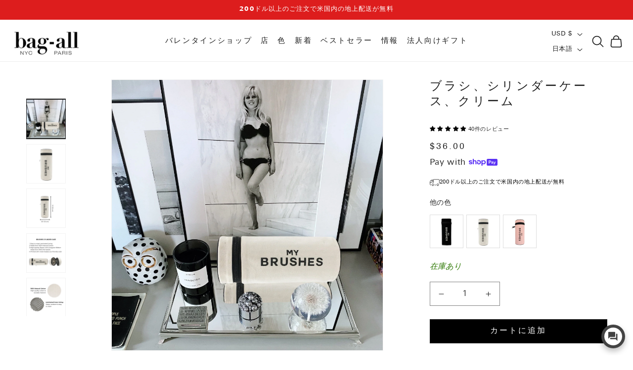

--- FILE ---
content_type: text/javascript
request_url: https://cdn.starapps.studio/apps/vsk/bag-all/data.js
body_size: 13008
content:
"use strict";"undefined"==typeof window.starapps_data&&(window.starapps_data={}),"undefined"==typeof window.starapps_data.product_groups&&(window.starapps_data.product_groups=[{"id":1543782,"products_preset_id":5059,"collections_swatch":"last_product_image","group_name":"3 Way Tote, Cross body, Hand held, Folded, Pink/Black, New York","option_name":"Other Colors","collections_preset_id":5058,"display_position":"top","products_swatch":"last_product_image","mobile_products_preset_id":5059,"mobile_products_swatch":"last_product_image","mobile_collections_preset_id":5058,"mobile_collections_swatch":"last_product_image","same_products_preset_for_mobile":true,"same_collections_preset_for_mobile":true,"option_values":[{"id":6858402234445,"option_value":null,"handle":"3-way-tote-cross-body-hand-held-folded-pink-black-new-york","published":true,"swatch_src":"No","swatch_value":null}]},{"id":4391149,"products_preset_id":5059,"collections_swatch":"last_product_image","group_name":"Accordion Box Makeup \u0026 Toiletry","option_name":"Other Colors","collections_preset_id":5058,"display_position":"top","products_swatch":"last_product_image","mobile_products_preset_id":5059,"mobile_products_swatch":"last_product_image","mobile_collections_preset_id":5058,"mobile_collections_swatch":"last_product_image","same_products_preset_for_mobile":true,"same_collections_preset_for_mobile":true,"option_values":[{"id":7308062425165,"option_value":null,"handle":"accordion-box-makeup-toiletry-black","published":true,"swatch_src":null,"swatch_value":null},{"id":7308063834189,"option_value":null,"handle":"accordion-box-makeup-toiletry-cream","published":true,"swatch_src":null,"swatch_value":null},{"id":7308063965261,"option_value":null,"handle":"accordion-box-makeup-toiletry-pink-blush","published":true,"swatch_src":null,"swatch_value":null},{"id":7608820760653,"option_value":null,"handle":"accordion-box-makeup-toiletry-striped","published":true,"swatch_src":null,"swatch_value":null},{"id":7608824889421,"option_value":null,"handle":"accordion-box-makeup-toiletry-denim","published":true,"swatch_src":null,"swatch_value":null}]},{"id":6533265,"products_preset_id":5059,"collections_swatch":"last_product_image","group_name":"Accordion Box Makeup \u0026 Toiletry Velvet","option_name":"Other Colors","collections_preset_id":5058,"display_position":"top","products_swatch":"last_product_image","mobile_products_preset_id":5059,"mobile_products_swatch":"last_product_image","mobile_collections_preset_id":5058,"mobile_collections_swatch":"last_product_image","same_products_preset_for_mobile":true,"same_collections_preset_for_mobile":true,"option_values":[{"id":7673846628429,"option_value":null,"handle":"accordion-box-makeup-toiletry-black-velvet","published":true,"swatch_src":null,"swatch_value":null},{"id":7308064391245,"option_value":null,"handle":"accordion-box-makeup-toiletry-green-velvet","published":true,"swatch_src":null,"swatch_value":null},{"id":7308064424013,"option_value":null,"handle":"accordion-box-makeup-toiletry-pink-velvet","published":true,"swatch_src":null,"swatch_value":null}]},{"id":348280,"products_preset_id":5059,"collections_swatch":"last_product_image","group_name":"Baby","option_name":"Other Styles","collections_preset_id":5058,"display_position":"top","products_swatch":"last_product_image","mobile_products_preset_id":5059,"mobile_products_swatch":"last_product_image","mobile_collections_preset_id":5058,"mobile_collections_swatch":"last_product_image","same_products_preset_for_mobile":true,"same_collections_preset_for_mobile":true,"option_values":[{"id":35495870473,"option_value":null,"handle":"baby-bag-couture","published":true,"swatch_src":"No","swatch_value":null},{"id":3677963485261,"option_value":null,"handle":"baby-stuff-bag","published":true,"swatch_src":"No","swatch_value":null}]},{"id":3869676,"products_preset_id":5059,"collections_swatch":"second_product_image","group_name":"Bag-all Basic Compression Packing Cubes, 3-pack","option_name":"Other Colors","collections_preset_id":5058,"display_position":"top","products_swatch":"second_product_image","mobile_products_preset_id":5059,"mobile_products_swatch":"second_product_image","mobile_collections_preset_id":5058,"mobile_collections_swatch":"second_product_image","same_products_preset_for_mobile":true,"same_collections_preset_for_mobile":true,"option_values":[{"id":6990074019917,"option_value":null,"handle":"bag-all-basic-compression-packing-cubes-3-pack-black","published":true,"swatch_src":null,"swatch_value":null},{"id":6990079295565,"option_value":null,"handle":"bag-all-basic-compression-packing-cubes-3-pack-taupe","published":true,"swatch_src":null,"swatch_value":null},{"id":6990078935117,"option_value":null,"handle":"bag-all-basic-compression-packing-cubes-3-pack-pink-blush","published":true,"swatch_src":null,"swatch_value":null}]},{"id":3869674,"products_preset_id":5059,"collections_swatch":"first_product_image","group_name":"Bag-all Basic Packing Bags Set, 5-pack","option_name":"Other Colors","collections_preset_id":5058,"display_position":"top","products_swatch":"first_product_image","mobile_products_preset_id":5059,"mobile_products_swatch":"first_product_image","mobile_collections_preset_id":5058,"mobile_collections_swatch":"first_product_image","same_products_preset_for_mobile":true,"same_collections_preset_for_mobile":true,"option_values":[{"id":6990059765837,"option_value":null,"handle":"bag-all-basic-packing-bags-set-5-pack-black","published":true,"swatch_src":null,"swatch_value":null},{"id":6990069661773,"option_value":null,"handle":"bag-all-basic-packing-bags-set-5-pack-taupe","published":true,"swatch_src":null,"swatch_value":null},{"id":6990066253901,"option_value":null,"handle":"bag-all-basic-packing-bags-set-5-pack-pink-blush","published":true,"swatch_src":null,"swatch_value":null}]},{"id":3828850,"products_preset_id":5059,"collections_swatch":"second_product_image","group_name":"Bag-all Basic Packing Bags Set, 8-pack","option_name":"Other Colors","collections_preset_id":5058,"display_position":"top","products_swatch":"second_product_image","mobile_products_preset_id":5059,"mobile_products_swatch":"second_product_image","mobile_collections_preset_id":5058,"mobile_collections_swatch":"second_product_image","same_products_preset_for_mobile":true,"same_collections_preset_for_mobile":true,"option_values":[{"id":6899576406093,"option_value":null,"handle":"bag-all-basic-packing-bags-set-8-pack-black","published":true,"swatch_src":null,"swatch_value":null},{"id":6899576438861,"option_value":null,"handle":"bag-all-basic-packing-bags-set-8-pack-taupe","published":true,"swatch_src":null,"swatch_value":null},{"id":6899576504397,"option_value":null,"handle":"bag-all-basic-packing-bags-set-8-pack-pink-blush","published":true,"swatch_src":null,"swatch_value":null}]},{"id":348285,"products_preset_id":5059,"collections_swatch":"first_product_image","group_name":"Ballet","option_name":"Other Styles","collections_preset_id":5058,"display_position":"top","products_swatch":"first_product_image","mobile_products_preset_id":5059,"mobile_products_swatch":"first_product_image","mobile_collections_preset_id":5058,"mobile_collections_swatch":"first_product_image","same_products_preset_for_mobile":true,"same_collections_preset_for_mobile":true,"option_values":[{"id":156908339,"option_value":null,"handle":"ballet-flats-shoe-bag","published":true,"swatch_src":"No","swatch_value":null},{"id":2323385477,"option_value":null,"handle":"pointe-ballerina-shoe-bag","published":true,"swatch_src":"No","swatch_value":null}]},{"id":226664,"products_preset_id":5059,"collections_swatch":"second_product_image","group_name":"BA Traveler 8-pack","option_name":"Other Colors","collections_preset_id":5058,"display_position":"top","products_swatch":"second_product_image","mobile_products_preset_id":5059,"mobile_products_swatch":"second_product_image","mobile_collections_preset_id":5058,"mobile_collections_swatch":"second_product_image","same_products_preset_for_mobile":true,"same_collections_preset_for_mobile":true,"option_values":[{"id":4823791370317,"option_value":null,"handle":"ba-packing-organizers-and-travel-set-in-high-quality-cotton-8-pack-black","published":true,"swatch_src":"No","swatch_value":null},{"id":6732196544589,"option_value":null,"handle":"ba-packing-organizers-and-travel-set-in-high-quality-cotton-8-pack-natural","published":true,"swatch_src":"No","swatch_value":null},{"id":4823752900685,"option_value":null,"handle":"ba-packing-organizers-and-travel-set-in-high-quality-cotton-8-pack-pink-blush","published":true,"swatch_src":"No","swatch_value":null}]},{"id":4260204,"products_preset_id":5059,"collections_swatch":"second_product_image","group_name":"Beach Buddy Gift Set, 3-pack","option_name":"Other Colors","collections_preset_id":5058,"display_position":"top","products_swatch":"second_product_image","mobile_products_preset_id":5059,"mobile_products_swatch":"second_product_image","mobile_collections_preset_id":5058,"mobile_collections_swatch":"second_product_image","same_products_preset_for_mobile":true,"same_collections_preset_for_mobile":true,"option_values":[{"id":7266622963789,"option_value":null,"handle":"beach-buddy-gift-set-3-pack-black","published":true,"swatch_src":null,"swatch_value":null},{"id":7267711844429,"option_value":null,"handle":"beach-buddy-gift-set-3-pack-cream","published":true,"swatch_src":null,"swatch_value":null},{"id":7267712598093,"option_value":null,"handle":"beach-buddy-gift-set-3-pack-pink-blush","published":true,"swatch_src":null,"swatch_value":null}]},{"id":4254752,"products_preset_id":5059,"collections_swatch":"second_product_image","group_name":"Beach Pouch","option_name":"Other Colors","collections_preset_id":5058,"display_position":"top","products_swatch":"second_product_image","mobile_products_preset_id":5059,"mobile_products_swatch":"second_product_image","mobile_collections_preset_id":5058,"mobile_collections_swatch":"second_product_image","same_products_preset_for_mobile":true,"same_collections_preset_for_mobile":true,"option_values":[{"id":7260674326605,"option_value":null,"handle":"monogram-beach-pouch-for-bathing-suits-and-sunscreen-black","published":true,"swatch_src":null,"swatch_value":null},{"id":7260671049805,"option_value":null,"handle":"monogram-beach-pouch-for-bathing-suits-and-sunscreen-cream","published":true,"swatch_src":null,"swatch_value":null},{"id":7260676653133,"option_value":null,"handle":"monogram-beach-pouch-for-bathing-suits-and-sunscreen-pink-blush","published":true,"swatch_src":null,"swatch_value":null}]},{"id":4205179,"products_preset_id":5059,"collections_swatch":"first_product_image","group_name":"Beard Essentials Pouch, Black","option_name":"Other Styles","collections_preset_id":5058,"display_position":"top","products_swatch":"first_product_image","mobile_products_preset_id":5059,"mobile_products_swatch":"first_product_image","mobile_collections_preset_id":5058,"mobile_collections_swatch":"first_product_image","same_products_preset_for_mobile":true,"same_collections_preset_for_mobile":true,"option_values":[{"id":7191082827853,"option_value":null,"handle":"beard-essentials-pouch-black","published":true,"swatch_src":null,"swatch_value":null}]},{"id":6632939,"products_preset_id":5059,"collections_swatch":"second_product_image","group_name":"Beauty Lover Gift Set, 3-Pack Makeup, Skincare \u0026 Jewelry Organizers","option_name":"Other Colors","collections_preset_id":5058,"display_position":"top","products_swatch":"second_product_image","mobile_products_preset_id":5059,"mobile_products_swatch":"second_product_image","mobile_collections_preset_id":5058,"mobile_collections_swatch":"second_product_image","same_products_preset_for_mobile":true,"same_collections_preset_for_mobile":true,"option_values":[{"id":7627452481613,"option_value":null,"handle":"beauty-lover-gift-set-3-pack-makeup-skincare-jewelry-organizers-cream","published":true,"swatch_src":null,"swatch_value":null}]},{"id":3828844,"products_preset_id":5059,"collections_swatch":"second_product_image","group_name":"Best Deal Gift Set, 4-pack","option_name":"Other Colors","collections_preset_id":5058,"display_position":"top","products_swatch":"second_product_image","mobile_products_preset_id":5059,"mobile_products_swatch":"second_product_image","mobile_collections_preset_id":5058,"mobile_collections_swatch":"second_product_image","same_products_preset_for_mobile":true,"same_collections_preset_for_mobile":true,"option_values":[{"id":6968180736077,"option_value":null,"handle":"best-deal-gift-set-4-pack-travel-home-black","published":true,"swatch_src":null,"swatch_value":null},{"id":6968181817421,"option_value":null,"handle":"best-deal-gift-set-4-pack-travel-home-cream","published":true,"swatch_src":null,"swatch_value":null},{"id":6968183324749,"option_value":null,"handle":"best-deal-gift-set-4-pack-travel-home-pink-blush","published":true,"swatch_src":null,"swatch_value":null}]},{"id":4132333,"products_preset_id":5059,"collections_swatch":"second_product_image","group_name":"Best Value Gift Set, 4-Pack Travel \u0026 Home, Pink/Blush","option_name":"Other Colors","collections_preset_id":5058,"display_position":"top","products_swatch":"second_product_image","mobile_products_preset_id":5059,"mobile_products_swatch":"second_product_image","mobile_collections_preset_id":5058,"mobile_collections_swatch":"second_product_image","same_products_preset_for_mobile":true,"same_collections_preset_for_mobile":true,"option_values":[{"id":7115035410509,"option_value":null,"handle":"best-value-gift-set-4-pack-travel-home-pink-blush","published":false,"swatch_src":null,"swatch_value":null}]},{"id":226703,"products_preset_id":5059,"collections_swatch":"last_product_image","group_name":"Bling Bling Case","option_name":"Other Colors","collections_preset_id":5058,"display_position":"top","products_swatch":"last_product_image","mobile_products_preset_id":5059,"mobile_products_swatch":"last_product_image","mobile_collections_preset_id":5058,"mobile_collections_swatch":"last_product_image","same_products_preset_for_mobile":true,"same_collections_preset_for_mobile":true,"option_values":[{"id":2392920850509,"option_value":null,"handle":"jewelry-case-organizing-and-travel-case-black","published":true,"swatch_src":"No","swatch_value":null},{"id":10277460809,"option_value":null,"handle":"jewelry-case-organizing-and-travel-case-natural","published":true,"swatch_src":"No","swatch_value":null},{"id":4903580631117,"option_value":null,"handle":"jewelry-case-organizing-and-travel-case-pink-blush","published":true,"swatch_src":"No","swatch_value":null}]},{"id":348235,"products_preset_id":5059,"collections_swatch":"first_product_image","group_name":"Boxer","option_name":"Other Styles","collections_preset_id":5058,"display_position":"top","products_swatch":"first_product_image","mobile_products_preset_id":5059,"mobile_products_swatch":"first_product_image","mobile_collections_preset_id":5058,"mobile_collections_swatch":"first_product_image","same_products_preset_for_mobile":true,"same_collections_preset_for_mobile":true,"option_values":[{"id":432319216,"option_value":null,"handle":"boxer-shorts-bag","published":true,"swatch_src":"No","swatch_value":null}]},{"id":347120,"products_preset_id":5059,"collections_swatch":"second_product_image","group_name":"Brushes","option_name":"Other Colors","collections_preset_id":5058,"display_position":"top","products_swatch":"second_product_image","mobile_products_preset_id":5059,"mobile_products_swatch":"second_product_image","mobile_collections_preset_id":5058,"mobile_collections_swatch":"second_product_image","same_products_preset_for_mobile":true,"same_collections_preset_for_mobile":true,"option_values":[{"id":2400307609677,"option_value":null,"handle":"round-case-for-brushes-with-wipeable-lining-black","published":true,"swatch_src":"No","swatch_value":null},{"id":6833831477325,"option_value":null,"handle":"round-case-for-brushes-with-wipeable-lining-cream","published":true,"swatch_src":"No","swatch_value":null},{"id":6749754753101,"option_value":null,"handle":"round-case-for-brushes-with-wipeable-lining-pink","published":true,"swatch_src":"No","swatch_value":null}]},{"id":378089,"products_preset_id":5059,"collections_swatch":"first_product_image","group_name":"Carry Laptop Sleeve with Handle","option_name":"Other Colors","collections_preset_id":5058,"display_position":"top","products_swatch":"first_product_image","mobile_products_preset_id":5059,"mobile_products_swatch":"first_product_image","mobile_collections_preset_id":5058,"mobile_collections_swatch":"first_product_image","same_products_preset_for_mobile":true,"same_collections_preset_for_mobile":true,"option_values":[{"id":6740487143501,"option_value":"","handle":"carry-laptop-sleeve-with-gold-chain-charger-pocket-black","published":true,"swatch_src":"No","swatch_value":null},{"id":6740487241805,"option_value":"","handle":"carry-laptop-sleeve-with-gold-chain-charger-pocket-pink-blush","published":true,"swatch_src":"No","swatch_value":null},{"id":6740487405645,"option_value":"","handle":"carry-laptop-sleeve-with-gold-chain-charger-pocket-gingham","published":true,"swatch_src":"No","swatch_value":null},{"id":6896320086093,"option_value":"","handle":"laptop-case-charger-pocket-13-denim","published":true,"swatch_src":null,"swatch_value":null},{"id":7413313011789,"option_value":null,"handle":"laptop-case-charger-pocket-13-love-pattern","published":true,"swatch_src":null,"swatch_value":null}]},{"id":6581242,"products_preset_id":5059,"collections_swatch":"second_product_image","group_name":"Carry On Essentials Deal Gift Set, 3-Pack Passport, Liquid \u0026 Makeup Organizer","option_name":"Other Colors","collections_preset_id":5058,"display_position":"top","products_swatch":"second_product_image","mobile_products_preset_id":5059,"mobile_products_swatch":"second_product_image","mobile_collections_preset_id":5058,"mobile_collections_swatch":"second_product_image","same_products_preset_for_mobile":true,"same_collections_preset_for_mobile":true,"option_values":[{"id":7594487971917,"option_value":null,"handle":"carry-on-essentials-deal-gift-set-3-pack-passport-liquid-makeup-organizer-black","published":true,"swatch_src":null,"swatch_value":null},{"id":7594488070221,"option_value":null,"handle":"carry-on-essentials-deal-gift-set-3-pack-passport-liquid-makeup-organizer-cream","published":true,"swatch_src":null,"swatch_value":null},{"id":7594488102989,"option_value":null,"handle":"carry-on-essentials-deal-gift-set-3-pack-passport-liquid-makeup-organizer-pink-blush","published":true,"swatch_src":null,"swatch_value":null}]},{"id":226726,"products_preset_id":5059,"collections_swatch":"last_product_image","group_name":"Charger Case","option_name":"Other Colors","collections_preset_id":5058,"display_position":"top","products_swatch":"last_product_image","mobile_products_preset_id":5059,"mobile_products_swatch":"last_product_image","mobile_collections_preset_id":5058,"mobile_collections_swatch":"last_product_image","same_products_preset_for_mobile":true,"same_collections_preset_for_mobile":true,"option_values":[{"id":4363562221645,"option_value":null,"handle":"charger-case-black","published":true,"swatch_src":"No","swatch_value":null},{"id":9264621961,"option_value":null,"handle":"charger-case-natural","published":true,"swatch_src":"No","swatch_value":null},{"id":6673349902413,"option_value":null,"handle":"charger-case-pink","published":true,"swatch_src":"No","swatch_value":null}]},{"id":226686,"products_preset_id":5059,"collections_swatch":"first_product_image","group_name":"Computer Case Large","option_name":"Other Colors","collections_preset_id":5058,"display_position":"top","products_swatch":"first_product_image","mobile_products_preset_id":5059,"mobile_products_swatch":"first_product_image","mobile_collections_preset_id":5058,"mobile_collections_swatch":"first_product_image","same_products_preset_for_mobile":true,"same_collections_preset_for_mobile":true,"option_values":[{"id":3685041995853,"option_value":null,"handle":"computer-case-with-charger-pocket-black-large","published":true,"swatch_src":"No","swatch_value":null}]},{"id":6488155,"products_preset_id":5059,"collections_swatch":"last_product_image","group_name":"Cotton Packing Cubes, Monogrammed, 3-pack","option_name":"Other Colors","collections_preset_id":5058,"display_position":"top","products_swatch":"last_product_image","mobile_products_preset_id":5059,"mobile_products_swatch":"last_product_image","mobile_collections_preset_id":5058,"mobile_collections_swatch":"last_product_image","same_products_preset_for_mobile":true,"same_collections_preset_for_mobile":true,"option_values":[{"id":7543408590925,"option_value":null,"handle":"cotton-packing-cubes-monogrammed-3-pack-pink-blush","published":true,"swatch_src":null,"swatch_value":null}]},{"id":4735510,"products_preset_id":5059,"collections_swatch":"second_product_image","group_name":"Cute Jewelry Box","option_name":"Other Colors","collections_preset_id":5058,"display_position":"top","products_swatch":"second_product_image","mobile_products_preset_id":5059,"mobile_products_swatch":"second_product_image","mobile_collections_preset_id":5058,"mobile_collections_swatch":"second_product_image","same_products_preset_for_mobile":true,"same_collections_preset_for_mobile":true,"option_values":[{"id":7632842883149,"option_value":null,"handle":"cute-jewelry-box-monogrammable-black-recycled-velvet","published":true,"swatch_src":null,"swatch_value":null},{"id":7351298162765,"option_value":null,"handle":"cute-jewelry-box-monogrammable-green-recycled-velvet","published":true,"swatch_src":null,"swatch_value":null},{"id":7351300554829,"option_value":null,"handle":"cute-jewelry-box-monogrammable-pink-recycled-velvet","published":true,"swatch_src":null,"swatch_value":null}]},{"id":3472764,"products_preset_id":5059,"collections_swatch":"second_product_image","group_name":"Cutest Striped Travel Gift","option_name":"Other Colors","collections_preset_id":5058,"display_position":"top","products_swatch":"second_product_image","mobile_products_preset_id":5059,"mobile_products_swatch":"second_product_image","mobile_collections_preset_id":5058,"mobile_collections_swatch":"second_product_image","same_products_preset_for_mobile":true,"same_collections_preset_for_mobile":true,"option_values":[{"id":6894140686413,"option_value":null,"handle":"cutest-striped-travel-gift-set-deal-3-pack","published":true,"swatch_src":"No","swatch_value":null}]},{"id":1149651,"products_preset_id":5059,"collections_swatch":"second_product_image","group_name":"Deal Gift Set - Black gift set for him or her 3-pack","option_name":"Other Colors","collections_preset_id":5058,"display_position":"top","products_swatch":"second_product_image","mobile_products_preset_id":5059,"mobile_products_swatch":"second_product_image","mobile_collections_preset_id":5058,"mobile_collections_swatch":"second_product_image","same_products_preset_for_mobile":true,"same_collections_preset_for_mobile":true,"option_values":[{"id":6700530532429,"option_value":null,"handle":"most-desired-cases-2022-black-3-pack-deal-gift-set","published":true,"swatch_src":"No","swatch_value":null}]},{"id":231720,"products_preset_id":5059,"collections_swatch":"second_product_image","group_name":"Deal Gift Set - Favorite Packing Bags","option_name":"Other Styles","collections_preset_id":5058,"display_position":"top","products_swatch":"second_product_image","mobile_products_preset_id":5059,"mobile_products_swatch":"second_product_image","mobile_collections_preset_id":5058,"mobile_collections_swatch":"second_product_image","same_products_preset_for_mobile":true,"same_collections_preset_for_mobile":true,"option_values":[{"id":6700538331213,"option_value":null,"handle":"favorite-packing-bags-for-her-3-pack-deal-gift-set","published":true,"swatch_src":"No","swatch_value":null},{"id":6700538888269,"option_value":null,"handle":"favorite-packing-bags-for-him-3-pack-deal-gift-set","published":true,"swatch_src":"No","swatch_value":null}]},{"id":231721,"products_preset_id":5059,"collections_swatch":"second_product_image","group_name":"Deal Gift Set - Most Loved Gifts","option_name":"Other Colors","collections_preset_id":5058,"display_position":"top","products_swatch":"second_product_image","mobile_products_preset_id":5059,"mobile_products_swatch":"second_product_image","mobile_collections_preset_id":5058,"mobile_collections_swatch":"second_product_image","same_products_preset_for_mobile":true,"same_collections_preset_for_mobile":true,"option_values":[{"id":6702203502669,"option_value":null,"handle":"most-loved-gifts-4-pack-black-deal-gift-set","published":true,"swatch_src":"No","swatch_value":null},{"id":6700614058061,"option_value":null,"handle":"most-loved-gifts-4-pack-natural-deal-gift-set","published":true,"swatch_src":"No","swatch_value":null},{"id":6702203207757,"option_value":null,"handle":"most-loved-gifts-4-pack-pink-deal-gift-set","published":true,"swatch_src":"No","swatch_value":null}]},{"id":231722,"products_preset_id":5059,"collections_swatch":"second_product_image","group_name":"Deal Gift Set - Most Popular Cases","option_name":"Other Colors","collections_preset_id":5058,"display_position":"top","products_swatch":"second_product_image","mobile_products_preset_id":5059,"mobile_products_swatch":"second_product_image","mobile_collections_preset_id":5058,"mobile_collections_swatch":"second_product_image","same_products_preset_for_mobile":true,"same_collections_preset_for_mobile":true,"option_values":[{"id":6700539641933,"option_value":null,"handle":"most-popular-cases-for-her-black-3-pack-deal-gift-set","published":true,"swatch_src":"No","swatch_value":null},{"id":6702210056269,"option_value":null,"handle":"most-popular-cases-for-her-natural-3-pack-deal-gift-set","published":true,"swatch_src":"No","swatch_value":null},{"id":6702207664205,"option_value":null,"handle":"most-popular-cases-for-her-pink-3-pack-deal-gift-set","published":true,"swatch_src":"No","swatch_value":null}]},{"id":3835739,"products_preset_id":5059,"collections_swatch":"last_product_image","group_name":"Double Hair Tools Travel Case","option_name":"Other Colors","collections_preset_id":5058,"display_position":"top","products_swatch":"last_product_image","mobile_products_preset_id":5059,"mobile_products_swatch":"last_product_image","mobile_collections_preset_id":5058,"mobile_collections_swatch":"last_product_image","same_products_preset_for_mobile":true,"same_collections_preset_for_mobile":true,"option_values":[{"id":6896320118861,"option_value":null,"handle":"double-hair-tools-travel-case-black","published":true,"swatch_src":null,"swatch_value":null},{"id":6900991950925,"option_value":null,"handle":"double-hair-tools-travel-case-cream","published":true,"swatch_src":null,"swatch_value":null},{"id":6900991983693,"option_value":null,"handle":"double-hair-tools-travel-case-pink-blush","published":true,"swatch_src":null,"swatch_value":null}]},{"id":348051,"products_preset_id":5059,"collections_swatch":"second_product_image","group_name":"Double Lingerie Pouch","option_name":"Other Colors","collections_preset_id":5058,"display_position":"top","products_swatch":"second_product_image","mobile_products_preset_id":5059,"mobile_products_swatch":"second_product_image","mobile_collections_preset_id":5058,"mobile_collections_swatch":"second_product_image","same_products_preset_for_mobile":true,"same_collections_preset_for_mobile":true,"option_values":[{"id":6727287701581,"option_value":null,"handle":"double-lingerie-packing-pouch-cotton-monogram-natural","published":true,"swatch_src":"No","swatch_value":null},{"id":6727287668813,"option_value":null,"handle":"double-lingerie-packing-pouch-cotton-monogram-pink-blush","published":true,"swatch_src":"No","swatch_value":null}]},{"id":226683,"products_preset_id":5059,"collections_swatch":"last_product_image","group_name":"Double Multiuse Organizing Case","option_name":"Other Colors","collections_preset_id":5058,"display_position":"top","products_swatch":"last_product_image","mobile_products_preset_id":5059,"mobile_products_swatch":"last_product_image","mobile_collections_preset_id":5058,"mobile_collections_swatch":"last_product_image","same_products_preset_for_mobile":true,"same_collections_preset_for_mobile":true,"option_values":[{"id":6679062773837,"option_value":null,"handle":"double-organizing-case-black","published":true,"swatch_src":"No","swatch_value":null},{"id":6679063953485,"option_value":null,"handle":"double-organizing-case-pink","published":true,"swatch_src":"No","swatch_value":null}]},{"id":226696,"products_preset_id":5059,"collections_swatch":"last_product_image","group_name":"Double Sided Packing Cube","option_name":"Other Colors","collections_preset_id":5058,"display_position":"top","products_swatch":"last_product_image","mobile_products_preset_id":5059,"mobile_products_swatch":"last_product_image","mobile_collections_preset_id":5058,"mobile_collections_swatch":"last_product_image","same_products_preset_for_mobile":true,"same_collections_preset_for_mobile":true,"option_values":[{"id":4471498244173,"option_value":null,"handle":"large-size-packing-cube-double-sided-black","published":true,"swatch_src":"No","swatch_value":null},{"id":4471500046413,"option_value":null,"handle":"large-size-packing-cube-double-sided-natural","published":true,"swatch_src":"No","swatch_value":null},{"id":4919502602317,"option_value":null,"handle":"large-size-packing-cube-double-sided-pink-blush","published":true,"swatch_src":"No","swatch_value":null}]},{"id":6493974,"products_preset_id":5059,"collections_swatch":"last_product_image","group_name":"Double Sided Tech Case, Black","option_name":"Other Colors","collections_preset_id":5058,"display_position":"top","products_swatch":"last_product_image","mobile_products_preset_id":5059,"mobile_products_swatch":"last_product_image","mobile_collections_preset_id":5058,"mobile_collections_swatch":"last_product_image","same_products_preset_for_mobile":true,"same_collections_preset_for_mobile":true,"option_values":[{"id":7555862397005,"option_value":null,"handle":"double-sided-tech-case-black","published":true,"swatch_src":null,"swatch_value":null}]},{"id":226682,"products_preset_id":5059,"collections_swatch":"last_product_image","group_name":"Double Toiletry Case","option_name":"Other Colors","collections_preset_id":5058,"display_position":"top","products_swatch":"last_product_image","mobile_products_preset_id":5059,"mobile_products_swatch":"last_product_image","mobile_collections_preset_id":5058,"mobile_collections_swatch":"last_product_image","same_products_preset_for_mobile":true,"same_collections_preset_for_mobile":true,"option_values":[{"id":6673350819917,"option_value":null,"handle":"double-toiletry-case-black","published":true,"swatch_src":"No","swatch_value":null},{"id":6673350950989,"option_value":null,"handle":"double-toiletry-case-pink","published":true,"swatch_src":"No","swatch_value":null}]},{"id":6527052,"products_preset_id":5059,"collections_swatch":"last_product_image","group_name":"Double Underwear Organizer","option_name":"Other Colors","collections_preset_id":5058,"display_position":"top","products_swatch":"last_product_image","mobile_products_preset_id":5059,"mobile_products_swatch":"last_product_image","mobile_collections_preset_id":5058,"mobile_collections_swatch":"last_product_image","same_products_preset_for_mobile":true,"same_collections_preset_for_mobile":true,"option_values":[{"id":7573280292941,"option_value":null,"handle":"double-underwear-organizer-black","published":true,"swatch_src":null,"swatch_value":null},{"id":7573280391245,"option_value":null,"handle":"double-underwear-organizer-cream","published":true,"swatch_src":null,"swatch_value":null}]},{"id":6611183,"products_preset_id":5059,"collections_swatch":"last_product_image","group_name":"Drawstring Cute Headphone/Tech Pouch","option_name":"Other Colors","collections_preset_id":5058,"display_position":"top","products_swatch":"last_product_image","mobile_products_preset_id":5059,"mobile_products_swatch":"last_product_image","mobile_collections_preset_id":5058,"mobile_collections_swatch":"last_product_image","same_products_preset_for_mobile":true,"same_collections_preset_for_mobile":true,"option_values":[{"id":7615671435341,"option_value":null,"handle":"drawstring-cute-headphone-tech-pouch-black-velvet","published":true,"swatch_src":null,"swatch_value":null},{"id":7615679234125,"option_value":null,"handle":"drawstring-cute-headphone-tech-pouch-green-velvet","published":true,"swatch_src":null,"swatch_value":null},{"id":7615679725645,"option_value":null,"handle":"drawstring-cute-headphone-tech-pouch-pink-velvet","published":true,"swatch_src":null,"swatch_value":null}]},{"id":6611181,"products_preset_id":5059,"collections_swatch":"last_product_image","group_name":"Drawstring Makeup Organizing Bag","option_name":"Other Colors","collections_preset_id":5058,"display_position":"top","products_swatch":"last_product_image","mobile_products_preset_id":5059,"mobile_products_swatch":"last_product_image","mobile_collections_preset_id":5058,"mobile_collections_swatch":"last_product_image","same_products_preset_for_mobile":true,"same_collections_preset_for_mobile":true,"option_values":[{"id":7615670812749,"option_value":null,"handle":"drawstring-makeup-organizing-bag-black-velvet","published":true,"swatch_src":null,"swatch_value":null},{"id":7615670911053,"option_value":null,"handle":"drawstring-makeup-organizing-bag-green-velvet","published":true,"swatch_src":null,"swatch_value":null},{"id":7615671009357,"option_value":null,"handle":"drawstring-makeup-organizing-bag-pink-velvet","published":true,"swatch_src":null,"swatch_value":null}]},{"id":836057,"products_preset_id":5059,"collections_swatch":"first_product_image","group_name":"Earbuds/Earpods Case with Clasp","option_name":"Other Colors","collections_preset_id":5058,"display_position":"top","products_swatch":"first_product_image","mobile_products_preset_id":5059,"mobile_products_swatch":"first_product_image","mobile_collections_preset_id":5058,"mobile_collections_swatch":"first_product_image","same_products_preset_for_mobile":true,"same_collections_preset_for_mobile":true,"option_values":[{"id":6710753165389,"option_value":null,"handle":"mini-earpod-zipper-case","published":true,"swatch_src":"No","swatch_value":null},{"id":6763448565837,"option_value":null,"handle":"earbuds-earpods-case-with-clasp-pink","published":true,"swatch_src":"No","swatch_value":null},{"id":6877088022605,"option_value":null,"handle":"earbuds-airpods-case-with-clasp-denim","published":true,"swatch_src":"No","swatch_value":null}]},{"id":6533259,"products_preset_id":5059,"collections_swatch":"first_product_image","group_name":"Earbuds/Earpods Case with Clasp Velvet","option_name":"Other Colors","collections_preset_id":5058,"display_position":"top","products_swatch":"first_product_image","mobile_products_preset_id":5059,"mobile_products_swatch":"first_product_image","mobile_collections_preset_id":5058,"mobile_collections_swatch":"first_product_image","same_products_preset_for_mobile":true,"same_collections_preset_for_mobile":true,"option_values":[{"id":7413334212685,"option_value":null,"handle":"earbuds-airpods-case-with-clasp-green-velvet","published":true,"swatch_src":null,"swatch_value":null},{"id":7413334704205,"option_value":null,"handle":"earbuds-airpods-case-with-clasp-pink-velvet","published":true,"swatch_src":null,"swatch_value":null}]},{"id":6457848,"products_preset_id":5059,"collections_swatch":"last_product_image","group_name":"Flight Ready Case for Liquids, Round","option_name":"Other Colors","collections_preset_id":5058,"display_position":"top","products_swatch":"last_product_image","mobile_products_preset_id":5059,"mobile_products_swatch":"last_product_image","mobile_collections_preset_id":5058,"mobile_collections_swatch":"last_product_image","same_products_preset_for_mobile":true,"same_collections_preset_for_mobile":true,"option_values":[{"id":7538599624781,"option_value":null,"handle":"flight-ready-case-for-liquids-round-black","published":true,"swatch_src":null,"swatch_value":null},{"id":7538599755853,"option_value":null,"handle":"flight-ready-case-for-liquids-round-cream","published":true,"swatch_src":null,"swatch_value":null},{"id":7538600312909,"option_value":null,"handle":"flight-ready-case-for-liquids-round-pink-blush","published":true,"swatch_src":null,"swatch_value":null}]},{"id":348287,"products_preset_id":5059,"collections_swatch":"first_product_image","group_name":"Flip Flop","option_name":"Other Styles","collections_preset_id":5058,"display_position":"top","products_swatch":"first_product_image","mobile_products_preset_id":5059,"mobile_products_swatch":"first_product_image","mobile_collections_preset_id":5058,"mobile_collections_swatch":"first_product_image","same_products_preset_for_mobile":true,"same_collections_preset_for_mobile":true,"option_values":[{"id":6854994755661,"option_value":null,"handle":"flip-flops-shoe-bag","published":true,"swatch_src":null,"swatch_value":null}]},{"id":1543783,"products_preset_id":5059,"collections_swatch":"first_product_image","group_name":"Folding Shopping Bag NY","option_name":"Other Colors","collections_preset_id":5058,"display_position":"top","products_swatch":"first_product_image","mobile_products_preset_id":5059,"mobile_products_swatch":"first_product_image","mobile_collections_preset_id":5058,"mobile_collections_swatch":"first_product_image","same_products_preset_for_mobile":true,"same_collections_preset_for_mobile":true,"option_values":[{"id":6854848348237,"option_value":null,"handle":"folding-shopping-bag-with-attached-zipper-pocket-pouch-recycled-nylon-ecobag-new-york","published":true,"swatch_src":"No","swatch_value":null}]},{"id":347117,"products_preset_id":5059,"collections_swatch":"last_product_image","group_name":"Folding toiletry","option_name":"Other Colors","collections_preset_id":5058,"display_position":"top","products_swatch":"last_product_image","mobile_products_preset_id":5059,"mobile_products_swatch":"last_product_image","mobile_collections_preset_id":5058,"mobile_collections_swatch":"last_product_image","same_products_preset_for_mobile":true,"same_collections_preset_for_mobile":true,"option_values":[{"id":4720425271373,"option_value":null,"handle":"folding-toiletry-case-black","published":true,"swatch_src":"No","swatch_value":null},{"id":6749751803981,"option_value":null,"handle":"folding-toiletry-case-cream","published":true,"swatch_src":"No","swatch_value":null},{"id":6749751771213,"option_value":null,"handle":"folding-toiletry-case-pink","published":true,"swatch_src":"No","swatch_value":null},{"id":6877082353741,"option_value":null,"handle":"folding-hanging-toiletry-case-striped","published":true,"swatch_src":"No","swatch_value":null}]},{"id":6632943,"products_preset_id":5059,"collections_swatch":"second_product_image","group_name":"For Him Gift Set, 3-Pack Travel \u0026 Tech Organizers","option_name":"Other Colors","collections_preset_id":5058,"display_position":"top","products_swatch":"second_product_image","mobile_products_preset_id":5059,"mobile_products_swatch":"second_product_image","mobile_collections_preset_id":5058,"mobile_collections_swatch":"second_product_image","same_products_preset_for_mobile":true,"same_collections_preset_for_mobile":true,"option_values":[{"id":7627452612685,"option_value":null,"handle":"for-him-gift-set-3-pack-travel-tech-organizers-cream","published":true,"swatch_src":null,"swatch_value":null}]},{"id":347129,"products_preset_id":5059,"collections_swatch":"last_product_image","group_name":"Gift Bag","option_name":"Other Styles","collections_preset_id":5058,"display_position":"top","products_swatch":"last_product_image","mobile_products_preset_id":5059,"mobile_products_swatch":"last_product_image","mobile_collections_preset_id":5058,"mobile_collections_swatch":"last_product_image","same_products_preset_for_mobile":true,"same_collections_preset_for_mobile":true,"option_values":[{"id":1459950059597,"option_value":null,"handle":"gift-bag-striped-large","published":true,"swatch_src":"No","swatch_value":null},{"id":1459954974797,"option_value":null,"handle":"gift-bag-striped-medium","published":true,"swatch_src":"No","swatch_value":null},{"id":6609166270541,"option_value":null,"handle":"add-on-gift-bag-black-medium","published":true,"swatch_src":"No","swatch_value":null},{"id":1459958054989,"option_value":null,"handle":"gift-bag-diamond-small","published":true,"swatch_src":"No","swatch_value":null},{"id":1459962675277,"option_value":null,"handle":"gift-bag-splatter-small","published":true,"swatch_src":"No","swatch_value":null}]},{"id":3828860,"products_preset_id":5059,"collections_swatch":"first_product_image","group_name":"Gift Bags Set, 3-pack","option_name":"Other Styles","collections_preset_id":5058,"display_position":"top","products_swatch":"first_product_image","mobile_products_preset_id":5059,"mobile_products_swatch":"first_product_image","mobile_collections_preset_id":5058,"mobile_collections_swatch":"first_product_image","same_products_preset_for_mobile":true,"same_collections_preset_for_mobile":true,"option_values":[{"id":6962257068109,"option_value":null,"handle":"gift-bags-set-3-pack-mix-1","published":true,"swatch_src":null,"swatch_value":null},{"id":6962259099725,"option_value":null,"handle":"gift-bags-set-3-pack-mix-2","published":true,"swatch_src":null,"swatch_value":null}]},{"id":1149650,"products_preset_id":5059,"collections_swatch":"last_product_image","group_name":"Hairdryer","option_name":"Other Colors","collections_preset_id":5058,"display_position":"top","products_swatch":"last_product_image","mobile_products_preset_id":5059,"mobile_products_swatch":"last_product_image","mobile_collections_preset_id":5058,"mobile_collections_swatch":"last_product_image","same_products_preset_for_mobile":true,"same_collections_preset_for_mobile":true,"option_values":[{"id":156901647,"option_value":null,"handle":"hairdryer-bag","published":true,"swatch_src":"No","swatch_value":null},{"id":6863225946189,"option_value":null,"handle":"hair-dryer-travel-bag-pink-blush","published":true,"swatch_src":"No","swatch_value":null}]},{"id":6632938,"products_preset_id":5059,"collections_swatch":"second_product_image","group_name":"Hair Lover Gift Set, 3-Pack Hair Tools \u0026 Travel Organizers","option_name":"Other Colors","collections_preset_id":5058,"display_position":"top","products_swatch":"second_product_image","mobile_products_preset_id":5059,"mobile_products_swatch":"second_product_image","mobile_collections_preset_id":5058,"mobile_collections_swatch":"second_product_image","same_products_preset_for_mobile":true,"same_collections_preset_for_mobile":true,"option_values":[{"id":7627452416077,"option_value":null,"handle":"hair-lover-gift-set-3-pack-hair-tools-travel-organizers-pink-blush","published":true,"swatch_src":null,"swatch_value":null}]},{"id":226700,"products_preset_id":5059,"collections_swatch":"last_product_image","group_name":"Hair Stuff Case","option_name":"Other Colors","collections_preset_id":5058,"display_position":"top","products_swatch":"last_product_image","mobile_products_preset_id":5059,"mobile_products_swatch":"last_product_image","mobile_collections_preset_id":5058,"mobile_collections_swatch":"last_product_image","same_products_preset_for_mobile":true,"same_collections_preset_for_mobile":true,"option_values":[{"id":4363708301389,"option_value":null,"handle":"hair-stuff-case-black","published":true,"swatch_src":"No","swatch_value":null},{"id":3546554761293,"option_value":null,"handle":"hair-stuff-case-cream","published":true,"swatch_src":"No","swatch_value":null},{"id":4816739369037,"option_value":null,"handle":"hair-stuff-case-pink","published":true,"swatch_src":"No","swatch_value":null}]},{"id":1543784,"products_preset_id":5059,"collections_swatch":"last_product_image","group_name":"Hair Tools","option_name":"Other Colors","collections_preset_id":5058,"display_position":"top","products_swatch":"last_product_image","mobile_products_preset_id":5059,"mobile_products_swatch":"last_product_image","mobile_collections_preset_id":5058,"mobile_collections_swatch":"last_product_image","same_products_preset_for_mobile":true,"same_collections_preset_for_mobile":true,"option_values":[{"id":6854841958477,"option_value":null,"handle":"roomy-hair-tools-travel-case-fits-dyson-airwrap-black","published":true,"swatch_src":"No","swatch_value":null},{"id":6854842122317,"option_value":null,"handle":"roomy-hair-tools-travel-case-fits-dyson-airwrap-cream","published":true,"swatch_src":"No","swatch_value":null},{"id":6854842220621,"option_value":null,"handle":"roomy-hair-tools-travel-case-fits-dyson-airwrap-pink","published":true,"swatch_src":"No","swatch_value":null}]},{"id":6472387,"products_preset_id":5059,"collections_swatch":"last_product_image","group_name":"Hair Tools Travel Case w Heat-Resistant Mat","option_name":"Other Colors","collections_preset_id":5058,"display_position":"top","products_swatch":"last_product_image","mobile_products_preset_id":5059,"mobile_products_swatch":"last_product_image","mobile_collections_preset_id":5058,"mobile_collections_swatch":"last_product_image","same_products_preset_for_mobile":true,"same_collections_preset_for_mobile":true,"option_values":[{"id":7542383542349,"option_value":null,"handle":"hair-tools-travel-case-w-heat-resistant-mat-black","published":true,"swatch_src":null,"swatch_value":null},{"id":7542383771725,"option_value":null,"handle":"hair-tools-travel-case-w-heat-resistant-mat-cream","published":true,"swatch_src":null,"swatch_value":null},{"id":7542387671117,"option_value":null,"handle":"hair-tools-travel-case-w-heat-resistant-mat-pink-blush","published":true,"swatch_src":null,"swatch_value":null}]},{"id":348279,"products_preset_id":5059,"collections_swatch":"first_product_image","group_name":"Handbag","option_name":"Other Styles","collections_preset_id":5058,"display_position":"top","products_swatch":"first_product_image","mobile_products_preset_id":5059,"mobile_products_swatch":"first_product_image","mobile_collections_preset_id":5058,"mobile_collections_swatch":"first_product_image","same_products_preset_for_mobile":true,"same_collections_preset_for_mobile":true,"option_values":[{"id":298238961,"option_value":null,"handle":"handbag-quilted-bag","published":true,"swatch_src":"No","swatch_value":null},{"id":4286396760141,"option_value":null,"handle":"handbag-vintage-bag","published":true,"swatch_src":"No","swatch_value":null}]},{"id":348284,"products_preset_id":5059,"collections_swatch":"first_product_image","group_name":"Heels","option_name":"Other Styles","collections_preset_id":5058,"display_position":"top","products_swatch":"first_product_image","mobile_products_preset_id":5059,"mobile_products_swatch":"first_product_image","mobile_collections_preset_id":5058,"mobile_collections_swatch":"first_product_image","same_products_preset_for_mobile":true,"same_collections_preset_for_mobile":true,"option_values":[{"id":6632125956173,"option_value":null,"handle":"high-heel-pumps-shoe-bag","published":true,"swatch_src":"No","swatch_value":null},{"id":3524715118669,"option_value":null,"handle":"high-heel-sandal-shoe-bag-cream","published":true,"swatch_src":"No","swatch_value":null},{"id":6863226273869,"option_value":null,"handle":"high-heel-sandal-shoe-bag-pink-blush","published":true,"swatch_src":"No","swatch_value":null}]},{"id":6632937,"products_preset_id":5059,"collections_swatch":"second_product_image","group_name":"Jetsetter Travel Organizer Gift Set, 4-Pack Laundry, Toiletry, Trinket, Shoe Organizers","option_name":"Other Colors","collections_preset_id":5058,"display_position":"top","products_swatch":"second_product_image","mobile_products_preset_id":5059,"mobile_products_swatch":"second_product_image","mobile_collections_preset_id":5058,"mobile_collections_swatch":"second_product_image","same_products_preset_for_mobile":true,"same_collections_preset_for_mobile":true,"option_values":[{"id":7627452383309,"option_value":null,"handle":"jetsetter-travel-organizer-gift-set-4-pack-laundry-toiletry-trinket-shoe-organizers-pink-blush","published":true,"swatch_src":null,"swatch_value":null}]},{"id":3150246,"products_preset_id":5059,"collections_swatch":"second_product_image","group_name":"Jewelry Box","option_name":"Other Colors","collections_preset_id":5058,"display_position":"top","products_swatch":"second_product_image","mobile_products_preset_id":5059,"mobile_products_swatch":"second_product_image","mobile_collections_preset_id":5058,"mobile_collections_swatch":"second_product_image","same_products_preset_for_mobile":true,"same_collections_preset_for_mobile":true,"option_values":[{"id":6877037297741,"option_value":null,"handle":"jewelry-trinket-box-black","published":true,"swatch_src":"No","swatch_value":null},{"id":6877039394893,"option_value":null,"handle":"jewelry-trinket-box-pink-blush","published":true,"swatch_src":"No","swatch_value":null},{"id":6877041197133,"option_value":null,"handle":"jewelry-trinket-box-striped","published":true,"swatch_src":"No","swatch_value":null}]},{"id":3836889,"products_preset_id":5059,"collections_swatch":"last_product_image","group_name":"Jewelry Roll","option_name":"Other Colors","collections_preset_id":5058,"display_position":"top","products_swatch":"last_product_image","mobile_products_preset_id":5059,"mobile_products_swatch":"last_product_image","mobile_collections_preset_id":5058,"mobile_collections_swatch":"last_product_image","same_products_preset_for_mobile":true,"same_collections_preset_for_mobile":true,"option_values":[{"id":6900992245837,"option_value":null,"handle":"jewelry-roll-travel-pouch-black","published":true,"swatch_src":null,"swatch_value":null},{"id":6900992278605,"option_value":null,"handle":"jewelry-roll-travel-pouch-cream","published":true,"swatch_src":null,"swatch_value":null},{"id":6900992311373,"option_value":null,"handle":"jewelry-roll-travel-pouch-pink-blush","published":true,"swatch_src":null,"swatch_value":null},{"id":6900992344141,"option_value":null,"handle":"jewelry-roll-travel-pouch-striped","published":true,"swatch_src":null,"swatch_value":null}]},{"id":6533261,"products_preset_id":5059,"collections_swatch":"last_product_image","group_name":"Jewelry Roll Velvet","option_name":"Other Colors","collections_preset_id":5058,"display_position":"top","products_swatch":"last_product_image","mobile_products_preset_id":5059,"mobile_products_swatch":"last_product_image","mobile_collections_preset_id":5058,"mobile_collections_swatch":"last_product_image","same_products_preset_for_mobile":true,"same_collections_preset_for_mobile":true,"option_values":[{"id":7673846792269,"option_value":null,"handle":"couture-jewelry-roll-medium-black-velvet","published":true,"swatch_src":null,"swatch_value":null},{"id":7413336047693,"option_value":null,"handle":"couture-jewelry-roll-medium-green-velvet","published":true,"swatch_src":null,"swatch_value":null},{"id":7413336309837,"option_value":null,"handle":"couture-jewelry-roll-medium-pink-velvet","published":true,"swatch_src":null,"swatch_value":null}]},{"id":348299,"products_preset_id":5059,"collections_swatch":"first_product_image","group_name":"knitting","option_name":"Other Styles","collections_preset_id":5058,"display_position":"top","products_swatch":"first_product_image","mobile_products_preset_id":5059,"mobile_products_swatch":"first_product_image","mobile_collections_preset_id":5058,"mobile_collections_swatch":"first_product_image","same_products_preset_for_mobile":true,"same_collections_preset_for_mobile":true,"option_values":[{"id":461256532,"option_value":null,"handle":"knitting-bag","published":true,"swatch_src":"No","swatch_value":null}]},{"id":3836890,"products_preset_id":5059,"collections_swatch":"last_product_image","group_name":"Large Jewelry Roll","option_name":"Other Colors","collections_preset_id":5058,"display_position":"top","products_swatch":"last_product_image","mobile_products_preset_id":5059,"mobile_products_swatch":"last_product_image","mobile_collections_preset_id":5058,"mobile_collections_swatch":"last_product_image","same_products_preset_for_mobile":true,"same_collections_preset_for_mobile":true,"option_values":[{"id":6900992376909,"option_value":null,"handle":"large-jewelry-roll-travel-pouch-black","published":true,"swatch_src":null,"swatch_value":null},{"id":6900992409677,"option_value":null,"handle":"large-jewelry-roll-travel-pouch-pink-blush","published":true,"swatch_src":null,"swatch_value":null}]},{"id":3854097,"products_preset_id":5059,"collections_swatch":"last_product_image","group_name":"Large Pill Organizing Case","option_name":"Other Colors","collections_preset_id":5058,"display_position":"top","products_swatch":"last_product_image","mobile_products_preset_id":5059,"mobile_products_swatch":"last_product_image","mobile_collections_preset_id":5058,"mobile_collections_swatch":"last_product_image","same_products_preset_for_mobile":true,"same_collections_preset_for_mobile":true,"option_values":[{"id":6965312880717,"option_value":null,"handle":"large-pill-organizing-case-black","published":true,"swatch_src":null,"swatch_value":null},{"id":6965315731533,"option_value":null,"handle":"large-pill-organizing-case-pink","published":true,"swatch_src":null,"swatch_value":null},{"id":6965318123597,"option_value":null,"handle":"large-pill-organizing-case-striped","published":true,"swatch_src":null,"swatch_value":null}]},{"id":4711833,"products_preset_id":5059,"collections_swatch":"first_product_image","group_name":"Large Round My Essentials Case","option_name":"Other Colors","collections_preset_id":5058,"display_position":"top","products_swatch":"first_product_image","mobile_products_preset_id":5059,"mobile_products_swatch":"first_product_image","mobile_collections_preset_id":5058,"mobile_collections_swatch":"first_product_image","same_products_preset_for_mobile":true,"same_collections_preset_for_mobile":true,"option_values":[{"id":7346727682125,"option_value":null,"handle":"large-round-my-essentials-case-black","published":true,"swatch_src":null,"swatch_value":null},{"id":7346728108109,"option_value":null,"handle":"large-round-my-essentials-case-cream","published":true,"swatch_src":null,"swatch_value":null},{"id":7346728337485,"option_value":null,"handle":"large-round-my-essentials-case-pink-blush","published":true,"swatch_src":null,"swatch_value":null}]},{"id":348282,"products_preset_id":5059,"collections_swatch":"first_product_image","group_name":"lingerie","option_name":"Other Styles","collections_preset_id":5058,"display_position":"top","products_swatch":"first_product_image","mobile_products_preset_id":5059,"mobile_products_swatch":"first_product_image","mobile_collections_preset_id":5058,"mobile_collections_swatch":"first_product_image","same_products_preset_for_mobile":true,"same_collections_preset_for_mobile":true,"option_values":[{"id":156911529,"option_value":null,"handle":"lace-lingerie-bag","published":true,"swatch_src":"No","swatch_value":null},{"id":4756251246669,"option_value":null,"handle":"london-lingerie-bag","published":true,"swatch_src":"No","swatch_value":null},{"id":380243260,"option_value":null,"handle":"polkadot-lingerie-bag","published":true,"swatch_src":"No","swatch_value":null},{"id":6863224799309,"option_value":null,"handle":"polkadot-lingerie-travel-bag-pink-blush","published":true,"swatch_src":"No","swatch_value":null}]},{"id":226714,"products_preset_id":5059,"collections_swatch":"last_product_image","group_name":"Lingerie Case","option_name":"Other Colors","collections_preset_id":5058,"display_position":"top","products_swatch":"last_product_image","mobile_products_preset_id":5059,"mobile_products_swatch":"last_product_image","mobile_collections_preset_id":5058,"mobile_collections_swatch":"last_product_image","same_products_preset_for_mobile":true,"same_collections_preset_for_mobile":true,"option_values":[{"id":6656592543821,"option_value":null,"handle":"round-lingerie-case-black","published":true,"swatch_src":"No","swatch_value":null},{"id":4704452542541,"option_value":null,"handle":"round-lingerie-case-natural","published":true,"swatch_src":"No","swatch_value":null},{"id":4848529408077,"option_value":null,"handle":"round-lingerie-case-pink","published":true,"swatch_src":"No","swatch_value":null}]},{"id":226717,"products_preset_id":5059,"collections_swatch":"first_product_image","group_name":"Lotions and Potions","option_name":"Other Colors","collections_preset_id":5058,"display_position":"top","products_swatch":"first_product_image","mobile_products_preset_id":5059,"mobile_products_swatch":"first_product_image","mobile_collections_preset_id":5058,"mobile_collections_swatch":"first_product_image","same_products_preset_for_mobile":true,"same_collections_preset_for_mobile":true,"option_values":[{"id":6656591855693,"option_value":null,"handle":"my-lotion-potion-case-black","published":true,"swatch_src":"No","swatch_value":null},{"id":2400310034509,"option_value":null,"handle":"lotion-case-lotions-and-potions-natural","published":true,"swatch_src":"No","swatch_value":null},{"id":6656592478285,"option_value":null,"handle":"my-lotion-potion-case-pink","published":true,"swatch_src":"No","swatch_value":null}]},{"id":3138457,"products_preset_id":5059,"collections_swatch":"first_product_image","group_name":"Luggage Handle Cover","option_name":"Other Styles","collections_preset_id":5058,"display_position":"top","products_swatch":"first_product_image","mobile_products_preset_id":5059,"mobile_products_swatch":"first_product_image","mobile_collections_preset_id":5058,"mobile_collections_swatch":"first_product_image","same_products_preset_for_mobile":true,"same_collections_preset_for_mobile":true,"option_values":[{"id":6970250068045,"option_value":null,"handle":"luggage-handle-cover","published":true,"swatch_src":null,"swatch_value":null}]},{"id":226727,"products_preset_id":5059,"collections_swatch":"first_product_image","group_name":"Lunch Box","option_name":"Other Colors","collections_preset_id":5058,"display_position":"top","products_swatch":"first_product_image","mobile_products_preset_id":5059,"mobile_products_swatch":"first_product_image","mobile_collections_preset_id":5058,"mobile_collections_swatch":"first_product_image","same_products_preset_for_mobile":true,"same_collections_preset_for_mobile":true,"option_values":[{"id":6632123531341,"option_value":"","handle":"stylish-lunch-box-insulated-monogram-black","published":true,"swatch_src":"No","swatch_value":null},{"id":6632123564109,"option_value":"","handle":"stylish-lunch-box-insulated-monogram-pink-blush","published":true,"swatch_src":"No","swatch_value":null}]},{"id":6632945,"products_preset_id":5059,"collections_swatch":"second_product_image","group_name":"Luxury Deal Gift Set, 3-Pack Beauty, Jewelry \u0026 Vitamin/Medicine Organizers","option_name":"Other Colors","collections_preset_id":5058,"display_position":"top","products_swatch":"second_product_image","mobile_products_preset_id":5059,"mobile_products_swatch":"second_product_image","mobile_collections_preset_id":5058,"mobile_collections_swatch":"second_product_image","same_products_preset_for_mobile":true,"same_collections_preset_for_mobile":true,"option_values":[{"id":7627452710989,"option_value":null,"handle":"luxury-deal-gift-set-3-pack-beauty-jewelry-vitamin-medicine-organizers-pink-blush","published":true,"swatch_src":null,"swatch_value":null}]},{"id":226674,"products_preset_id":5059,"collections_swatch":"last_product_image","group_name":"Makeup Box / Cosmetic Case","option_name":"Other Colors","collections_preset_id":5058,"display_position":"top","products_swatch":"last_product_image","mobile_products_preset_id":5059,"mobile_products_swatch":"last_product_image","mobile_collections_preset_id":5058,"mobile_collections_swatch":"last_product_image","same_products_preset_for_mobile":true,"same_collections_preset_for_mobile":true,"option_values":[{"id":1356717031501,"option_value":null,"handle":"my-makeup-cosmetic-box-with-coated-lining-monogram-black","published":true,"swatch_src":"No","swatch_value":null},{"id":4415617499213,"option_value":null,"handle":"my-makeup-cosmetic-box-with-coated-lining-monogram-natural","published":true,"swatch_src":"No","swatch_value":null},{"id":4816715055181,"option_value":null,"handle":"my-makeup-cosmetic-box-with-coated-lining-monogram-pink-blush","published":true,"swatch_src":"No","swatch_value":null},{"id":7318673260621,"option_value":null,"handle":"my-makeup-cosmetic-box-denim","published":false,"swatch_src":null,"swatch_value":null}]},{"id":226678,"products_preset_id":5059,"collections_swatch":"last_product_image","group_name":"Makeup Case / Makeup Bag","option_name":"Other Colors","collections_preset_id":5058,"display_position":"top","products_swatch":"last_product_image","mobile_products_preset_id":5059,"mobile_products_swatch":"last_product_image","mobile_collections_preset_id":5058,"mobile_collections_swatch":"last_product_image","same_products_preset_for_mobile":true,"same_collections_preset_for_mobile":true,"option_values":[{"id":3629314015309,"option_value":null,"handle":"my-makeup-pouch-with-coated-lining-personalized-black","published":true,"swatch_src":"No","swatch_value":null},{"id":1298653125,"option_value":null,"handle":"my-makeup-pouch-with-coated-lining-personalized-natural","published":true,"swatch_src":"No","swatch_value":null},{"id":4848517677133,"option_value":null,"handle":"my-makeup-pouch-with-coated-lining-personalized-pink-blush","published":true,"swatch_src":"No","swatch_value":null},{"id":6867813728333,"option_value":null,"handle":"striped-makeup-pouch-coated-pink-lining","published":true,"swatch_src":"No","swatch_value":null},{"id":6877082746957,"option_value":null,"handle":"my-makeup-pouch-coated-lining-denim","published":true,"swatch_src":null,"swatch_value":null}]},{"id":6494898,"products_preset_id":5059,"collections_swatch":"last_product_image","group_name":"Makeup Case / Makeup Bag Velvets Quilted","option_name":"Other Colors","collections_preset_id":5058,"display_position":"top","products_swatch":"last_product_image","mobile_products_preset_id":5059,"mobile_products_swatch":"last_product_image","mobile_collections_preset_id":5058,"mobile_collections_swatch":"last_product_image","same_products_preset_for_mobile":true,"same_collections_preset_for_mobile":true,"option_values":[{"id":7535733211213,"option_value":null,"handle":"my-makeup-pouch-coated-lining-quilted-black-velvet","published":true,"swatch_src":null,"swatch_value":null},{"id":7630746484813,"option_value":null,"handle":"my-makeup-pouch-coated-lining-quilted-green-velvet","published":true,"swatch_src":null,"swatch_value":null},{"id":7630777352269,"option_value":null,"handle":"my-makeup-pouch-coated-lining-quilted-pink-velvet","published":true,"swatch_src":null,"swatch_value":null},{"id":7535733473357,"option_value":null,"handle":"my-makeup-pouch-coated-lining-quilted-teal-velvet","published":true,"swatch_src":null,"swatch_value":null},{"id":7535734456397,"option_value":null,"handle":"my-makeup-pouch-coated-lining-quilted-yellow-velvet","published":true,"swatch_src":null,"swatch_value":null}]},{"id":1543785,"products_preset_id":5059,"collections_swatch":"last_product_image","group_name":"Makeup Organizing Medium Box","option_name":"Other Colors","collections_preset_id":5058,"display_position":"top","products_swatch":"last_product_image","mobile_products_preset_id":5059,"mobile_products_swatch":"last_product_image","mobile_collections_preset_id":5058,"mobile_collections_swatch":"last_product_image","same_products_preset_for_mobile":true,"same_collections_preset_for_mobile":true,"option_values":[{"id":6854840254541,"option_value":null,"handle":"stylish-case-for-travel-home-makeup-organizing-customizable-medium-size-black","published":true,"swatch_src":"No","swatch_value":null},{"id":6854838386765,"option_value":null,"handle":"popular-case-for-travel-home-makeup-organizing-customizable-laminated-lining-medium-size-cream","published":true,"swatch_src":"No","swatch_value":null},{"id":6860847710285,"option_value":null,"handle":"case-for-travel-home-makeup-organizing-customizable-laminated-lining-medium-size-pink-blush","published":true,"swatch_src":"No","swatch_value":null},{"id":6863215558733,"option_value":null,"handle":"medium-box-makeup-toiletry-striped","published":true,"swatch_src":"No","swatch_value":null}]},{"id":3886741,"products_preset_id":5059,"collections_swatch":"first_product_image","group_name":"Makeup/Trinket Box","option_name":"Other Colors","collections_preset_id":5058,"display_position":"top","products_swatch":"first_product_image","mobile_products_preset_id":5059,"mobile_products_swatch":"first_product_image","mobile_collections_preset_id":5058,"mobile_collections_swatch":"first_product_image","same_products_preset_for_mobile":true,"same_collections_preset_for_mobile":true,"option_values":[{"id":6995097649229,"option_value":null,"handle":"cosmetics-trinket-box-black","published":true,"swatch_src":null,"swatch_value":null},{"id":6995099811917,"option_value":null,"handle":"cosmetics-trinket-box-pink-blush","published":true,"swatch_src":null,"swatch_value":null},{"id":6995100303437,"option_value":null,"handle":"cosmetics-trinket-box-striped","published":true,"swatch_src":null,"swatch_value":null}]},{"id":348294,"products_preset_id":5059,"collections_swatch":"first_product_image","group_name":"mask","option_name":"Other Styles","collections_preset_id":5058,"display_position":"top","products_swatch":"first_product_image","mobile_products_preset_id":5059,"mobile_products_swatch":"first_product_image","mobile_collections_preset_id":5058,"mobile_collections_swatch":"first_product_image","same_products_preset_for_mobile":true,"same_collections_preset_for_mobile":true,"option_values":[{"id":432354624,"option_value":null,"handle":"cat-sleepy-mask-bag","published":true,"swatch_src":"No","swatch_value":null}]},{"id":226709,"products_preset_id":5059,"collections_swatch":"second_product_image","group_name":"Medical Box","option_name":"Other Colors","collections_preset_id":5058,"display_position":"top","products_swatch":"second_product_image","mobile_products_preset_id":5059,"mobile_products_swatch":"second_product_image","mobile_collections_preset_id":5058,"mobile_collections_swatch":"second_product_image","same_products_preset_for_mobile":true,"same_collections_preset_for_mobile":true,"option_values":[{"id":4693455863885,"option_value":null,"handle":"first-aid-storage-box-black","published":true,"swatch_src":"No","swatch_value":null},{"id":158994006025,"option_value":null,"handle":"first-aid-storage-box-natural","published":true,"swatch_src":"No","swatch_value":null},{"id":6695629094989,"option_value":null,"handle":"first-aid-storage-box-pink","published":true,"swatch_src":"No","swatch_value":null}]},{"id":281626,"products_preset_id":5059,"collections_swatch":"last_product_image","group_name":"Medicine First Aid Organizing Case","option_name":"Other Colors","collections_preset_id":5058,"display_position":"top","products_swatch":"last_product_image","mobile_products_preset_id":5059,"mobile_products_swatch":"last_product_image","mobile_collections_preset_id":5058,"mobile_collections_swatch":"last_product_image","same_products_preset_for_mobile":true,"same_collections_preset_for_mobile":true,"option_values":[{"id":6695629946957,"option_value":null,"handle":"first-aid-organizing-case-black","published":true,"swatch_src":"No","swatch_value":null},{"id":6695629389901,"option_value":null,"handle":"first-aid-organizing-case-pink","published":true,"swatch_src":"No","swatch_value":null}]},{"id":6665513,"products_preset_id":5059,"collections_swatch":"last_product_image","group_name":"Medium Box Makeup \u0026 Toiletry with Insert Organizer","option_name":"Other Colors","collections_preset_id":5058,"display_position":"top","products_swatch":"last_product_image","mobile_products_preset_id":5059,"mobile_products_swatch":"last_product_image","mobile_collections_preset_id":5058,"mobile_collections_swatch":"last_product_image","same_products_preset_for_mobile":true,"same_collections_preset_for_mobile":true,"option_values":[{"id":7645608149069,"option_value":null,"handle":"medium-box-makeup-toiletry-with-insert-organizer-black","published":true,"swatch_src":null,"swatch_value":null},{"id":7645607985229,"option_value":null,"handle":"medium-box-makeup-toiletry-with-insert-organizer-cream","published":true,"swatch_src":null,"swatch_value":null}]},{"id":6632947,"products_preset_id":5059,"collections_swatch":"second_product_image","group_name":"Men’s Classic Travel Gift Set, 5-Pack Packing Cubes \u0026 Toiletry Organizers","option_name":"Other Colors","collections_preset_id":5058,"display_position":"top","products_swatch":"second_product_image","mobile_products_preset_id":5059,"mobile_products_swatch":"second_product_image","mobile_collections_preset_id":5058,"mobile_collections_swatch":"second_product_image","same_products_preset_for_mobile":true,"same_collections_preset_for_mobile":true,"option_values":[{"id":7627452809293,"option_value":null,"handle":"men-s-classic-travel-gift-set-5-pack-packing-cubes-toiletry-organizers-black","published":false,"swatch_src":null,"swatch_value":null}]},{"id":6632948,"products_preset_id":5059,"collections_swatch":"second_product_image","group_name":"Men’s Essentials Gift Set, 3-Pack Toiletry, Tech \u0026 Travel Organizers","option_name":"Other Colors","collections_preset_id":5058,"display_position":"top","products_swatch":"second_product_image","mobile_products_preset_id":5059,"mobile_products_swatch":"second_product_image","mobile_collections_preset_id":5058,"mobile_collections_swatch":"second_product_image","same_products_preset_for_mobile":true,"same_collections_preset_for_mobile":true,"option_values":[{"id":7627452842061,"option_value":null,"handle":"men-s-essentials-gift-set-3-pack-toiletry-tech-travel-organizers-black","published":false,"swatch_src":null,"swatch_value":null}]},{"id":348296,"products_preset_id":5059,"collections_swatch":"first_product_image","group_name":"men shoe","option_name":"Other Styles","collections_preset_id":5058,"display_position":"top","products_swatch":"first_product_image","mobile_products_preset_id":5059,"mobile_products_swatch":"first_product_image","mobile_collections_preset_id":5058,"mobile_collections_swatch":"first_product_image","same_products_preset_for_mobile":true,"same_collections_preset_for_mobile":true,"option_values":[{"id":217081877,"option_value":null,"handle":"mens-shoe-bag","published":true,"swatch_src":"No","swatch_value":null}]},{"id":347131,"products_preset_id":5059,"collections_swatch":"first_product_image","group_name":"mens suit","option_name":"Other Styles","collections_preset_id":5058,"display_position":"top","products_swatch":"first_product_image","mobile_products_preset_id":5059,"mobile_products_swatch":"first_product_image","mobile_collections_preset_id":5058,"mobile_collections_swatch":"first_product_image","same_products_preset_for_mobile":true,"same_collections_preset_for_mobile":true,"option_values":[{"id":37283299337,"option_value":null,"handle":"mens-suit-garment-bag","published":true,"swatch_src":"No","swatch_value":null}]},{"id":4329472,"products_preset_id":5059,"collections_swatch":"last_product_image","group_name":"Mini Tote Bag with Strap and Inside Pocket","option_name":"Other Colors","collections_preset_id":5058,"display_position":"top","products_swatch":"last_product_image","mobile_products_preset_id":5059,"mobile_products_swatch":"last_product_image","mobile_collections_preset_id":5058,"mobile_collections_swatch":"last_product_image","same_products_preset_for_mobile":true,"same_collections_preset_for_mobile":true,"option_values":[{"id":7290606420045,"option_value":null,"handle":"mini-tote-bag-cream","published":true,"swatch_src":null,"swatch_value":null},{"id":7290607075405,"option_value":null,"handle":"mini-tote-bag-pink-blush","published":true,"swatch_src":null,"swatch_value":null}]},{"id":226670,"products_preset_id":5059,"collections_swatch":"last_product_image","group_name":"Mini Trinket","option_name":"Other Colors","collections_preset_id":5058,"display_position":"top","products_swatch":"last_product_image","mobile_products_preset_id":5059,"mobile_products_swatch":"last_product_image","mobile_collections_preset_id":5058,"mobile_collections_swatch":"last_product_image","same_products_preset_for_mobile":true,"same_collections_preset_for_mobile":true,"option_values":[{"id":6877084287053,"option_value":null,"handle":"mini-trinket-pouch-denim","published":true,"swatch_src":"No","swatch_value":null}]},{"id":6632944,"products_preset_id":5059,"collections_swatch":"second_product_image","group_name":"Morning Ritual Gift Set, 3-Pack Makeup, Toothbrush \u0026 Hair Organizers","option_name":"Other Colors","collections_preset_id":5058,"display_position":"top","products_swatch":"second_product_image","mobile_products_preset_id":5059,"mobile_products_swatch":"second_product_image","mobile_collections_preset_id":5058,"mobile_collections_swatch":"second_product_image","same_products_preset_for_mobile":true,"same_collections_preset_for_mobile":true,"option_values":[{"id":7627452645453,"option_value":null,"handle":"morning-ritual-gift-set-3-pack-makeup-toothbrush-hair-organizers-pink-blush","published":true,"swatch_src":null,"swatch_value":null}]},{"id":4928435,"products_preset_id":5059,"collections_swatch":"second_product_image","group_name":"Must Have Packing Set 4-Pack","option_name":"Other Colors","collections_preset_id":5058,"display_position":"top","products_swatch":"second_product_image","mobile_products_preset_id":5059,"mobile_products_swatch":"second_product_image","mobile_collections_preset_id":5058,"mobile_collections_swatch":"second_product_image","same_products_preset_for_mobile":true,"same_collections_preset_for_mobile":true,"option_values":[{"id":7369028501581,"option_value":null,"handle":"must-have-packing-set-4-pack-black","published":true,"swatch_src":null,"swatch_value":null},{"id":7369039446093,"option_value":null,"handle":"must-have-packing-set-4-pack-cream","published":true,"swatch_src":null,"swatch_value":null},{"id":7369040527437,"option_value":null,"handle":"must-have-packing-set-4-pack-pink-blush","published":true,"swatch_src":null,"swatch_value":null}]},{"id":6486418,"products_preset_id":5059,"collections_swatch":"last_product_image","group_name":"My Makeup Cosmetic Box, Quilted Velvet","option_name":"Other Colors","collections_preset_id":5058,"display_position":"top","products_swatch":"last_product_image","mobile_products_preset_id":5059,"mobile_products_swatch":"last_product_image","mobile_collections_preset_id":5058,"mobile_collections_swatch":"last_product_image","same_products_preset_for_mobile":true,"same_collections_preset_for_mobile":true,"option_values":[{"id":7531573706829,"option_value":null,"handle":"my-makeup-cosmetic-box-quilted-black-velvet","published":true,"swatch_src":null,"swatch_value":null},{"id":7521918681165,"option_value":null,"handle":"my-makeup-cosmetic-box-green-velvet","published":true,"swatch_src":null,"swatch_value":null},{"id":7531575509069,"option_value":null,"handle":"my-makeup-cosmetic-box-quilted-pink-velvet","published":true,"swatch_src":null,"swatch_value":null},{"id":7531576262733,"option_value":null,"handle":"my-makeup-cosmetic-box-quilted-teal-velvet","published":true,"swatch_src":null,"swatch_value":null}]},{"id":295208,"products_preset_id":5059,"collections_swatch":"last_product_image","group_name":"My Passport Case","option_name":"Other Colors","collections_preset_id":5058,"display_position":"top","products_swatch":"last_product_image","mobile_products_preset_id":5059,"mobile_products_swatch":"last_product_image","mobile_collections_preset_id":5058,"mobile_collections_swatch":"last_product_image","same_products_preset_for_mobile":true,"same_collections_preset_for_mobile":true,"option_values":[{"id":6710752378957,"option_value":null,"handle":"my-passport-case-black","published":true,"swatch_src":"No","swatch_value":null},{"id":6710751199309,"option_value":null,"handle":"my-passport-case-natural","published":true,"swatch_src":"No","swatch_value":null},{"id":6710752510029,"option_value":null,"handle":"my-passport-case-pink","published":true,"swatch_src":"No","swatch_value":null}]},{"id":226721,"products_preset_id":5059,"collections_swatch":"last_product_image","group_name":"My Toiletry Case","option_name":"Other Colors","collections_preset_id":5058,"display_position":"top","products_swatch":"last_product_image","mobile_products_preset_id":5059,"mobile_products_swatch":"last_product_image","mobile_collections_preset_id":5058,"mobile_collections_swatch":"last_product_image","same_products_preset_for_mobile":true,"same_collections_preset_for_mobile":true,"option_values":[{"id":6619220607053,"option_value":null,"handle":"my-toiletry-case-black","published":true,"swatch_src":"No","swatch_value":null},{"id":95459147785,"option_value":null,"handle":"toiletry-bag-my-toiletry-case-natural","published":true,"swatch_src":"No","swatch_value":null},{"id":6619221065805,"option_value":null,"handle":"my-toiletry-case-pink","published":true,"swatch_src":"No","swatch_value":null}]},{"id":6524780,"products_preset_id":5059,"collections_swatch":"last_product_image","group_name":"My Vanity Large Beauty Box with Insert Organizer","option_name":"Other Colors","collections_preset_id":5058,"display_position":"top","products_swatch":"last_product_image","mobile_products_preset_id":5059,"mobile_products_swatch":"last_product_image","mobile_collections_preset_id":5058,"mobile_collections_swatch":"last_product_image","same_products_preset_for_mobile":true,"same_collections_preset_for_mobile":true,"option_values":[{"id":7523990143053,"option_value":null,"handle":"my-vanity-large-beauty-box-with-insert-organizer-black","published":false,"swatch_src":null,"swatch_value":null},{"id":7645607559245,"option_value":null,"handle":"my-vanity-large-beauty-box-with-insert-organizer-cream","published":true,"swatch_src":null,"swatch_value":null}]},{"id":226712,"products_preset_id":5059,"collections_swatch":"last_product_image","group_name":"My Vitamins Box","option_name":"Other Colors","collections_preset_id":5058,"display_position":"top","products_swatch":"last_product_image","mobile_products_preset_id":5059,"mobile_products_swatch":"last_product_image","mobile_collections_preset_id":5058,"mobile_collections_swatch":"last_product_image","same_products_preset_for_mobile":true,"same_collections_preset_for_mobile":true,"option_values":[{"id":4350105124941,"option_value":null,"handle":"my-vitamins-box-black","published":true,"swatch_src":"No","swatch_value":null},{"id":4350138843213,"option_value":null,"handle":"my-vitamins-box-vitamin-holder-natural","published":true,"swatch_src":"No","swatch_value":null}]},{"id":348302,"products_preset_id":5059,"collections_swatch":"first_product_image","group_name":"New York Case","option_name":"Other Styles","collections_preset_id":5058,"display_position":"top","products_swatch":"first_product_image","mobile_products_preset_id":5059,"mobile_products_swatch":"first_product_image","mobile_collections_preset_id":5058,"mobile_collections_swatch":"first_product_image","same_products_preset_for_mobile":true,"same_collections_preset_for_mobile":true,"option_values":[{"id":9805593801,"option_value":null,"handle":"new-york-souvenir-arrow-case","published":true,"swatch_src":"No","swatch_value":null},{"id":9805529417,"option_value":null,"handle":"cotton-case-new-york-heart","published":true,"swatch_src":"No","swatch_value":null}]},{"id":281632,"products_preset_id":5059,"collections_swatch":"first_product_image","group_name":"New York Zipper Tote","option_name":"Other Colors","collections_preset_id":5058,"display_position":"top","products_swatch":"first_product_image","mobile_products_preset_id":5059,"mobile_products_swatch":"first_product_image","mobile_collections_preset_id":5058,"mobile_collections_swatch":"first_product_image","same_products_preset_for_mobile":true,"same_collections_preset_for_mobile":true,"option_values":[{"id":6695628144717,"option_value":null,"handle":"new-york-city-tote-with-zipper-and-inside-pocket-black","published":true,"swatch_src":"No","swatch_value":null},{"id":6695628734541,"option_value":null,"handle":"new-york-city-tote-with-zipper-and-inside-pocket-natural","published":true,"swatch_src":"No","swatch_value":null},{"id":6695628439629,"option_value":null,"handle":"new-york-city-tote-with-zipper-and-inside-pocket-pink-blush","published":true,"swatch_src":"No","swatch_value":null},{"id":6896319987789,"option_value":null,"handle":"new-york-city-tote-with-zipper-and-inside-pocket-denim","published":true,"swatch_src":"No","swatch_value":null}]},{"id":4928432,"products_preset_id":5059,"collections_swatch":"second_product_image","group_name":"Night Out Packing Set 3-Pack","option_name":"Other Colors","collections_preset_id":5058,"display_position":"top","products_swatch":"second_product_image","mobile_products_preset_id":5059,"mobile_products_swatch":"second_product_image","mobile_collections_preset_id":5058,"mobile_collections_swatch":"second_product_image","same_products_preset_for_mobile":true,"same_collections_preset_for_mobile":true,"option_values":[{"id":7368981217357,"option_value":null,"handle":"night-out-packing-set-3-pack-black","published":true,"swatch_src":null,"swatch_value":null},{"id":7368982495309,"option_value":null,"handle":"night-out-packing-set-3-pack-pink-blush","published":true,"swatch_src":null,"swatch_value":null},{"id":7369003925581,"option_value":null,"handle":"night-out-packing-set-3-pack-striped","published":true,"swatch_src":null,"swatch_value":null}]},{"id":226697,"products_preset_id":5059,"collections_swatch":"second_product_image","group_name":"Packing Cubes Blank","option_name":"Other Colors","collections_preset_id":5058,"display_position":"top","products_swatch":"second_product_image","mobile_products_preset_id":5059,"mobile_products_swatch":"second_product_image","mobile_collections_preset_id":5058,"mobile_collections_swatch":"second_product_image","same_products_preset_for_mobile":true,"same_collections_preset_for_mobile":true,"option_values":[{"id":2392888410189,"option_value":null,"handle":"monogrammable-cotton-packing-cubes-3-pack-black","published":true,"swatch_src":"No","swatch_value":null},{"id":145702354953,"option_value":null,"handle":"monogrammable-cotton-packing-cubes-3-pack-natural","published":true,"swatch_src":"No","swatch_value":null},{"id":6716023078989,"option_value":null,"handle":"monogrammable-cotton-packing-cubes-3-pack-pink-blush","published":true,"swatch_src":"No","swatch_value":null}]},{"id":226699,"products_preset_id":5059,"collections_swatch":"last_product_image","group_name":"Packing Cubes Print","option_name":"Other Colors","collections_preset_id":5058,"display_position":"top","products_swatch":"last_product_image","mobile_products_preset_id":5059,"mobile_products_swatch":"last_product_image","mobile_collections_preset_id":5058,"mobile_collections_swatch":"last_product_image","same_products_preset_for_mobile":true,"same_collections_preset_for_mobile":true,"option_values":[{"id":2392895914061,"option_value":null,"handle":"packing-cubes-for-travel-black","published":true,"swatch_src":"No","swatch_value":null},{"id":145699176457,"option_value":null,"handle":"packing-cubes-natural-print-3-pack","published":true,"swatch_src":"No","swatch_value":null},{"id":4816746119245,"option_value":null,"handle":"packing-cubes-pink","published":true,"swatch_src":"No","swatch_value":null}]},{"id":6632949,"products_preset_id":5059,"collections_swatch":"second_product_image","group_name":"Packing Pro Gift Set, 6-Pack Packing Cubes, Toiletry \u0026 Tech Organizers","option_name":"Other Colors","collections_preset_id":5058,"display_position":"top","products_swatch":"second_product_image","mobile_products_preset_id":5059,"mobile_products_swatch":"second_product_image","mobile_collections_preset_id":5058,"mobile_collections_swatch":"second_product_image","same_products_preset_for_mobile":true,"same_collections_preset_for_mobile":true,"option_values":[{"id":7627452907597,"option_value":null,"handle":"packing-pro-gift-set-5-pack-packing-cubes-toiletry-tech-organizers-black","published":true,"swatch_src":null,"swatch_value":null}]},{"id":348309,"products_preset_id":5059,"collections_swatch":"first_product_image","group_name":"packs","option_name":"Other Styles","collections_preset_id":5058,"display_position":"top","products_swatch":"first_product_image","mobile_products_preset_id":5059,"mobile_products_swatch":"first_product_image","mobile_collections_preset_id":5058,"mobile_collections_swatch":"first_product_image","same_products_preset_for_mobile":true,"same_collections_preset_for_mobile":true,"option_values":[{"id":291470117,"option_value":null,"handle":"womens-travel-bags-4-pack","published":true,"swatch_src":"No","swatch_value":null},{"id":6900155187277,"option_value":null,"handle":"womens-travel-set-4-pack-pink-blush","published":true,"swatch_src":"No","swatch_value":null},{"id":291472249,"option_value":null,"handle":"mens-travel-bags-3-pack","published":true,"swatch_src":"No","swatch_value":null}]},{"id":3472766,"products_preset_id":5059,"collections_swatch":"second_product_image","group_name":"Pamper Gift Set","option_name":"Other Colors","collections_preset_id":5058,"display_position":"top","products_swatch":"second_product_image","mobile_products_preset_id":5059,"mobile_products_swatch":"second_product_image","mobile_collections_preset_id":5058,"mobile_collections_swatch":"second_product_image","same_products_preset_for_mobile":true,"same_collections_preset_for_mobile":true,"option_values":[{"id":6894143340621,"option_value":null,"handle":"pamper-gift-set-deal-3-pack-black","published":true,"swatch_src":"No","swatch_value":null},{"id":6894143537229,"option_value":null,"handle":"pamper-gift-set-deal-3-pack-cream","published":true,"swatch_src":"No","swatch_value":null},{"id":6894143668301,"option_value":null,"handle":"pamper-gift-set-deal-3-pack-pink-blush","published":true,"swatch_src":"No","swatch_value":null}]},{"id":348292,"products_preset_id":5059,"collections_swatch":"first_product_image","group_name":"pet","option_name":"Other Styles","collections_preset_id":5058,"display_position":"top","products_swatch":"first_product_image","mobile_products_preset_id":5059,"mobile_products_swatch":"first_product_image","mobile_collections_preset_id":5058,"mobile_collections_swatch":"first_product_image","same_products_preset_for_mobile":true,"same_collections_preset_for_mobile":true,"option_values":[{"id":1247560453,"option_value":null,"handle":"dog-stuff-bag","published":true,"swatch_src":"No","swatch_value":null}]},{"id":3136591,"products_preset_id":5059,"collections_swatch":"last_product_image","group_name":"Pill Box","option_name":"Other Colors","collections_preset_id":5058,"display_position":"top","products_swatch":"last_product_image","mobile_products_preset_id":5059,"mobile_products_swatch":"last_product_image","mobile_collections_preset_id":5058,"mobile_collections_swatch":"last_product_image","same_products_preset_for_mobile":true,"same_collections_preset_for_mobile":true,"option_values":[{"id":6876768501837,"option_value":"","handle":"pill-organizing-case-with-weekly-insert-black","published":true,"swatch_src":"No","swatch_value":null},{"id":6867817562189,"option_value":"","handle":"pill-organizing-case-with-weekly-insert-pink-blush","published":true,"swatch_src":"No","swatch_value":null},{"id":6867818119245,"option_value":"","handle":"pill-organizing-case-with-weekly-insert-striped","published":true,"swatch_src":"No","swatch_value":null}]},{"id":4577814,"products_preset_id":5059,"collections_swatch":"second_product_image","group_name":"Pill Box with Handle \u0026 Weekly Pill Organizer","option_name":"Other Colors","collections_preset_id":5058,"display_position":"top","products_swatch":"second_product_image","mobile_products_preset_id":5059,"mobile_products_swatch":"second_product_image","mobile_collections_preset_id":5058,"mobile_collections_swatch":"second_product_image","same_products_preset_for_mobile":true,"same_collections_preset_for_mobile":true,"option_values":[{"id":7328847265869,"option_value":null,"handle":"pill-box-with-handle-weekly-pill-organizer-pink-velvet","published":true,"swatch_src":null,"swatch_value":null},{"id":7328847003725,"option_value":null,"handle":"pill-box-with-handle-weekly-pill-organizer-green-velvet","published":true,"swatch_src":null,"swatch_value":null}]},{"id":348297,"products_preset_id":5059,"collections_swatch":"first_product_image","group_name":"private","option_name":"Other Styles","collections_preset_id":5058,"display_position":"top","products_swatch":"first_product_image","mobile_products_preset_id":5059,"mobile_products_swatch":"first_product_image","mobile_collections_preset_id":5058,"mobile_collections_swatch":"first_product_image","same_products_preset_for_mobile":true,"same_collections_preset_for_mobile":true,"option_values":[{"id":3605597701,"option_value":null,"handle":"private-stuff-bag-large","published":true,"swatch_src":"No","swatch_value":null}]},{"id":4227908,"products_preset_id":5059,"collections_swatch":"first_product_image","group_name":"Round My Scents Case","option_name":"Other Colors","collections_preset_id":5058,"display_position":"top","products_swatch":"first_product_image","mobile_products_preset_id":5059,"mobile_products_swatch":"first_product_image","mobile_collections_preset_id":5058,"mobile_collections_swatch":"first_product_image","same_products_preset_for_mobile":true,"same_collections_preset_for_mobile":true,"option_values":[{"id":7215076769869,"option_value":null,"handle":"round-my-scents-case-black","published":true,"swatch_src":null,"swatch_value":null},{"id":7215076933709,"option_value":null,"handle":"round-my-scents-case-cream","published":true,"swatch_src":null,"swatch_value":null},{"id":7215077294157,"option_value":null,"handle":"round-my-scents-case-pink-blush","published":true,"swatch_src":null,"swatch_value":null},{"id":7215077654605,"option_value":null,"handle":"round-my-scents-case-striped","published":true,"swatch_src":null,"swatch_value":null}]},{"id":3835745,"products_preset_id":5059,"collections_swatch":"last_product_image","group_name":"Round My Skin Care Case","option_name":"Other Colors","collections_preset_id":5058,"display_position":"top","products_swatch":"last_product_image","mobile_products_preset_id":5059,"mobile_products_swatch":"last_product_image","mobile_collections_preset_id":5058,"mobile_collections_swatch":"last_product_image","same_products_preset_for_mobile":true,"same_collections_preset_for_mobile":true,"option_values":[{"id":6900992114765,"option_value":null,"handle":"my-skin-care-cylinder-case-cream","published":true,"swatch_src":null,"swatch_value":null},{"id":6900992180301,"option_value":null,"handle":"my-skin-care-cylinder-case-pink-blush","published":true,"swatch_src":null,"swatch_value":null}]},{"id":4802730,"products_preset_id":5059,"collections_swatch":"last_product_image","group_name":"Round Skin Care Case with Handle","option_name":"Other Colors","collections_preset_id":5058,"display_position":"top","products_swatch":"last_product_image","mobile_products_preset_id":5059,"mobile_products_swatch":"last_product_image","mobile_collections_preset_id":5058,"mobile_collections_swatch":"last_product_image","same_products_preset_for_mobile":true,"same_collections_preset_for_mobile":true,"option_values":[{"id":7355598766157,"option_value":null,"handle":"round-skin-care-case-with-handle-black","published":true,"swatch_src":null,"swatch_value":null},{"id":7355599323213,"option_value":null,"handle":"round-skin-care-case-with-handle-cream","published":true,"swatch_src":null,"swatch_value":null},{"id":7355599454285,"option_value":null,"handle":"round-skin-care-case-with-handle-pink-blush","published":true,"swatch_src":null,"swatch_value":null},{"id":7355600765005,"option_value":null,"handle":"round-skin-care-case-with-handle-striped","published":true,"swatch_src":null,"swatch_value":null}]},{"id":348281,"products_preset_id":5059,"collections_swatch":"second_product_image","group_name":"Shoe Bag","option_name":"Other Styles","collections_preset_id":5058,"display_position":"top","products_swatch":"second_product_image","mobile_products_preset_id":5059,"mobile_products_swatch":"second_product_image","mobile_collections_preset_id":5058,"mobile_collections_swatch":"second_product_image","same_products_preset_for_mobile":true,"same_collections_preset_for_mobile":true,"option_values":[{"id":4366279868493,"option_value":null,"handle":"baby-shoe-bag","published":true,"swatch_src":"No","swatch_value":null},{"id":5536263045,"option_value":null,"handle":"children-shoe-bag","published":true,"swatch_src":"No","swatch_value":null}]},{"id":3696032,"products_preset_id":5059,"collections_swatch":"second_product_image","group_name":"Shoe Bag Gift Set, 3-pack","option_name":"Other Colors","collections_preset_id":5058,"display_position":"top","products_swatch":"second_product_image","mobile_products_preset_id":5059,"mobile_products_swatch":"second_product_image","mobile_collections_preset_id":5058,"mobile_collections_swatch":"second_product_image","same_products_preset_for_mobile":true,"same_collections_preset_for_mobile":true,"option_values":[{"id":6910031691853,"option_value":null,"handle":"shoe-bags-set-3-pack-cream","published":true,"swatch_src":"No","swatch_value":null}]},{"id":3755347,"products_preset_id":5059,"collections_swatch":"last_product_image","group_name":"Shoe Organizing Bag","option_name":"Other Colors","collections_preset_id":5058,"display_position":"top","products_swatch":"last_product_image","mobile_products_preset_id":5059,"mobile_products_swatch":"last_product_image","mobile_collections_preset_id":5058,"mobile_collections_swatch":"last_product_image","same_products_preset_for_mobile":true,"same_collections_preset_for_mobile":true,"option_values":[{"id":6900992540749,"option_value":null,"handle":"shoe-organizing-bag-black","published":true,"swatch_src":"No","swatch_value":null},{"id":6900993392717,"option_value":null,"handle":"shoe-organizing-bag-cream","published":true,"swatch_src":"No","swatch_value":null},{"id":6900993785933,"option_value":null,"handle":"shoe-organizing-bag-pink-blush","published":true,"swatch_src":"No","swatch_value":null}]},{"id":347119,"products_preset_id":5059,"collections_swatch":"last_product_image","group_name":"Skin Care","option_name":"Other Colors","collections_preset_id":5058,"display_position":"top","products_swatch":"last_product_image","mobile_products_preset_id":5059,"mobile_products_swatch":"last_product_image","mobile_collections_preset_id":5058,"mobile_collections_swatch":"last_product_image","same_products_preset_for_mobile":true,"same_collections_preset_for_mobile":true,"option_values":[{"id":6732193726541,"option_value":null,"handle":"my-skin-care-organizing-pouch-coated-lining-personalize-black","published":true,"swatch_src":"No","swatch_value":null},{"id":6732193759309,"option_value":null,"handle":"my-skin-care-organizing-pouch-coated-lining-personalize-natural","published":true,"swatch_src":"No","swatch_value":null},{"id":6732193857613,"option_value":null,"handle":"my-skin-care-organizing-pouch-coated-lining-personalize-pink-blush","published":true,"swatch_src":"No","swatch_value":null}]},{"id":4577815,"products_preset_id":5059,"collections_swatch":"second_product_image","group_name":"Small Beauty Box","option_name":"Other Colors","collections_preset_id":5058,"display_position":"top","products_swatch":"second_product_image","mobile_products_preset_id":5059,"mobile_products_swatch":"second_product_image","mobile_collections_preset_id":5058,"mobile_collections_swatch":"second_product_image","same_products_preset_for_mobile":true,"same_collections_preset_for_mobile":true,"option_values":[{"id":7328848969805,"option_value":null,"handle":"small-beauty-box-pink-velvet","published":true,"swatch_src":null,"swatch_value":null},{"id":7328848773197,"option_value":null,"handle":"small-beauty-box-green-velvet","published":true,"swatch_src":null,"swatch_value":null}]},{"id":348307,"products_preset_id":5059,"collections_swatch":"first_product_image","group_name":"Small letter bags","option_name":"Other Styles","collections_preset_id":5058,"display_position":"top","products_swatch":"first_product_image","mobile_products_preset_id":5059,"mobile_products_swatch":"first_product_image","mobile_collections_preset_id":5058,"mobile_collections_swatch":"first_product_image","same_products_preset_for_mobile":true,"same_collections_preset_for_mobile":true,"option_values":[{"id":4782262714445,"option_value":null,"handle":"small-letter-bags-classic","published":true,"swatch_src":"No","swatch_value":null},{"id":8244986825,"option_value":null,"handle":"small-letter-bags-mix-alphabet-bag","published":true,"swatch_src":"No","swatch_value":null}]},{"id":226671,"products_preset_id":5059,"collections_swatch":"last_product_image","group_name":"Small wallet","option_name":"Other Colors","collections_preset_id":5058,"display_position":"top","products_swatch":"last_product_image","mobile_products_preset_id":5059,"mobile_products_swatch":"last_product_image","mobile_collections_preset_id":5058,"mobile_collections_swatch":"last_product_image","same_products_preset_for_mobile":true,"same_collections_preset_for_mobile":true,"option_values":[{"id":6550822846541,"option_value":null,"handle":"small-wallet-pink-with-black-piping","published":true,"swatch_src":"No","swatch_value":null}]},{"id":348283,"products_preset_id":5059,"collections_swatch":"first_product_image","group_name":"Sneaker","option_name":"Other Styles","collections_preset_id":5058,"display_position":"top","products_swatch":"first_product_image","mobile_products_preset_id":5059,"mobile_products_swatch":"first_product_image","mobile_collections_preset_id":5058,"mobile_collections_swatch":"first_product_image","same_products_preset_for_mobile":true,"same_collections_preset_for_mobile":true,"option_values":[{"id":222088205,"option_value":null,"handle":"sneakers-shoe-bag","published":true,"swatch_src":"No","swatch_value":null},{"id":4363485642829,"option_value":null,"handle":"white-sneaker-shoe-bag","published":true,"swatch_src":"No","swatch_value":null},{"id":6863226077261,"option_value":null,"handle":"tennis-sneaker-shoe-bag-pink-blush","published":true,"swatch_src":"No","swatch_value":null}]},{"id":348293,"products_preset_id":5059,"collections_swatch":"first_product_image","group_name":"Sock","option_name":"Other Styles","collections_preset_id":5058,"display_position":"top","products_swatch":"first_product_image","mobile_products_preset_id":5059,"mobile_products_swatch":"first_product_image","mobile_collections_preset_id":5058,"mobile_collections_swatch":"first_product_image","same_products_preset_for_mobile":true,"same_collections_preset_for_mobile":true,"option_values":[{"id":6618600374349,"option_value":null,"handle":"where-the-sock-bag","published":true,"swatch_src":"No","swatch_value":null}]},{"id":6632941,"products_preset_id":5059,"collections_swatch":"second_product_image","group_name":"Spa Lover Gift Set, 3-Pack Beauty, Hair \u0026 Toiletry Organizers","option_name":"Other Colors","collections_preset_id":5058,"display_position":"top","products_swatch":"second_product_image","mobile_products_preset_id":5059,"mobile_products_swatch":"second_product_image","mobile_collections_preset_id":5058,"mobile_collections_swatch":"second_product_image","same_products_preset_for_mobile":true,"same_collections_preset_for_mobile":true,"option_values":[{"id":7627452547149,"option_value":null,"handle":"spa-lover-gift-set-3-pack-beauty-hair-toiletry-organizers-black","published":true,"swatch_src":null,"swatch_value":null}]},{"id":347124,"products_preset_id":5059,"collections_swatch":"first_product_image","group_name":"Specs","option_name":"Other Styles","collections_preset_id":5058,"display_position":"top","products_swatch":"first_product_image","mobile_products_preset_id":5059,"mobile_products_swatch":"first_product_image","mobile_collections_preset_id":5058,"mobile_collections_swatch":"first_product_image","same_products_preset_for_mobile":true,"same_collections_preset_for_mobile":true,"option_values":[{"id":4692146651213,"option_value":null,"handle":"sunglasses-with-pocket-glasses-case","published":true,"swatch_src":"No","swatch_value":null},{"id":6763451318349,"option_value":null,"handle":"my-specs-glasses-case-with-pocket-for-second-pair-of-glasses-or-phone-pink","published":true,"swatch_src":"No","swatch_value":null}]},{"id":6632942,"products_preset_id":5059,"collections_swatch":"second_product_image","group_name":"Starter Pack Essentials Gift Set, 3-Pack Lingerie, Toiletry \u0026 Hair Organizers","option_name":"Other Colors","collections_preset_id":5058,"display_position":"top","products_swatch":"second_product_image","mobile_products_preset_id":5059,"mobile_products_swatch":"second_product_image","mobile_collections_preset_id":5058,"mobile_collections_swatch":"second_product_image","same_products_preset_for_mobile":true,"same_collections_preset_for_mobile":true,"option_values":[{"id":7627452579917,"option_value":null,"handle":"starter-pack-essentials-gift-set-3-pack-lingerie-toiletry-hair-organizers-cream","published":true,"swatch_src":null,"swatch_value":null}]},{"id":348278,"products_preset_id":5059,"collections_swatch":"last_product_image","group_name":"Striped Pajamas","option_name":"Other Styles","collections_preset_id":5058,"display_position":"top","products_swatch":"last_product_image","mobile_products_preset_id":5059,"mobile_products_swatch":"last_product_image","mobile_collections_preset_id":5058,"mobile_collections_swatch":"last_product_image","same_products_preset_for_mobile":true,"same_collections_preset_for_mobile":true,"option_values":[{"id":537619332,"option_value":null,"handle":"pajamas-sleep-bag","published":true,"swatch_src":"No","swatch_value":null},{"id":537617988,"option_value":null,"handle":"striped-pajamas-bag","published":true,"swatch_src":"No","swatch_value":null}]},{"id":4256132,"products_preset_id":5059,"collections_swatch":"second_product_image","group_name":"Stylish Lunch Box","option_name":"Other Colors","collections_preset_id":5058,"display_position":"top","products_swatch":"second_product_image","mobile_products_preset_id":5059,"mobile_products_swatch":"second_product_image","mobile_collections_preset_id":5058,"mobile_collections_swatch":"second_product_image","same_products_preset_for_mobile":true,"same_collections_preset_for_mobile":true,"option_values":[{"id":7260657745997,"option_value":"","handle":"roomy-lunch-box-insulated-cream","published":true,"swatch_src":null,"swatch_value":null},{"id":7260661350477,"option_value":"","handle":"roomy-lunch-box-insulated-pink-blush","published":true,"swatch_src":null,"swatch_value":null}]},{"id":3828849,"products_preset_id":5059,"collections_swatch":"second_product_image","group_name":"Stylish Sanitary Pouch, Black","option_name":"Other Colors","collections_preset_id":5058,"display_position":"top","products_swatch":"second_product_image","mobile_products_preset_id":5059,"mobile_products_swatch":"second_product_image","mobile_collections_preset_id":5058,"mobile_collections_swatch":"second_product_image","same_products_preset_for_mobile":true,"same_collections_preset_for_mobile":true,"option_values":[{"id":6969427722317,"option_value":null,"handle":"stylish-sanitary-pouch-black","published":true,"swatch_src":null,"swatch_value":null}]},{"id":347123,"products_preset_id":5059,"collections_swatch":"first_product_image","group_name":"Sunglasses","option_name":"Other Styles","collections_preset_id":5058,"display_position":"top","products_swatch":"first_product_image","mobile_products_preset_id":5059,"mobile_products_swatch":"first_product_image","mobile_collections_preset_id":5058,"mobile_collections_swatch":"first_product_image","same_products_preset_for_mobile":true,"same_collections_preset_for_mobile":true,"option_values":[{"id":4692173946957,"option_value":null,"handle":"glasses-case-with-outside-pocket-cream","published":true,"swatch_src":"No","swatch_value":null},{"id":6763454169165,"option_value":null,"handle":"glasses-case-with-outside-pocket-pink","published":true,"swatch_src":"No","swatch_value":null}]},{"id":348288,"products_preset_id":5059,"collections_swatch":"first_product_image","group_name":"Swim","option_name":"Other Styles","collections_preset_id":5058,"display_position":"top","products_swatch":"first_product_image","mobile_products_preset_id":5059,"mobile_products_swatch":"first_product_image","mobile_collections_preset_id":5058,"mobile_collections_swatch":"first_product_image","same_products_preset_for_mobile":true,"same_collections_preset_for_mobile":true,"option_values":[{"id":4756247478349,"option_value":null,"handle":"bretagne-swimsuit-bag","published":true,"swatch_src":"No","swatch_value":null},{"id":461345376,"option_value":null,"handle":"bikini-bag-triangle","published":true,"swatch_src":"No","swatch_value":null}]},{"id":226684,"products_preset_id":5059,"collections_swatch":"second_product_image","group_name":"Tablet Case","option_name":"Other Colors","collections_preset_id":5058,"display_position":"top","products_swatch":"second_product_image","mobile_products_preset_id":5059,"mobile_products_swatch":"second_product_image","mobile_collections_preset_id":5058,"mobile_collections_swatch":"second_product_image","same_products_preset_for_mobile":true,"same_collections_preset_for_mobile":true,"option_values":[{"id":4919477076045,"option_value":null,"handle":"tablet-sleeve-pouch-with-charger-pocket-monogram-pink-blush","published":true,"swatch_src":"No","swatch_value":null}]},{"id":6581240,"products_preset_id":5059,"collections_swatch":"second_product_image","group_name":"The Glow \u0026 Go Deal Gift Set, 3-Pack Makeup \u0026 Jewelry","option_name":"Other Colors","collections_preset_id":5058,"display_position":"top","products_swatch":"second_product_image","mobile_products_preset_id":5059,"mobile_products_swatch":"second_product_image","mobile_collections_preset_id":5058,"mobile_collections_swatch":"second_product_image","same_products_preset_for_mobile":true,"same_collections_preset_for_mobile":true,"option_values":[{"id":7636060733517,"option_value":null,"handle":"the-glow-go-deal-gift-set-3-pack-makeup-jewelry-eco-velvet-black","published":true,"swatch_src":null,"swatch_value":null},{"id":7594486988877,"option_value":null,"handle":"the-glow-go-deal-gift-set-3-pack-makeup-jewelry-eco-velvet-green","published":true,"swatch_src":null,"swatch_value":null},{"id":7594487021645,"option_value":null,"handle":"the-glow-go-deal-gift-set-3-pack-makeup-jewelry-eco-velvet-pink","published":true,"swatch_src":null,"swatch_value":null}]},{"id":6581244,"products_preset_id":5059,"collections_swatch":"second_product_image","group_name":"The Hair Ritual Deal Gift Set, 3-Pack Brushes \u0026 Hair Tools Organizer","option_name":"Other Colors","collections_preset_id":5058,"display_position":"top","products_swatch":"second_product_image","mobile_products_preset_id":5059,"mobile_products_swatch":"second_product_image","mobile_collections_preset_id":5058,"mobile_collections_swatch":"second_product_image","same_products_preset_for_mobile":true,"same_collections_preset_for_mobile":true,"option_values":[{"id":7594488135757,"option_value":null,"handle":"the-hair-ritual-deal-gift-set-3-pack-brushes-hair-tools-organizer-black","published":true,"swatch_src":null,"swatch_value":null},{"id":7594488168525,"option_value":null,"handle":"the-hair-ritual-deal-gift-set-3-pack-brushes-hair-tools-organizer-cream","published":true,"swatch_src":null,"swatch_value":null},{"id":7594488234061,"option_value":null,"handle":"the-hair-ritual-deal-gift-set-3-pack-brushes-hair-tools-organizer-pink-blush","published":true,"swatch_src":null,"swatch_value":null}]},{"id":6581246,"products_preset_id":5059,"collections_swatch":"second_product_image","group_name":"The Suitcase Deal Gift Set, 3-Pack Underwear \u0026 Laundry Organizer","option_name":"Other Colors","collections_preset_id":5058,"display_position":"top","products_swatch":"second_product_image","mobile_products_preset_id":5059,"mobile_products_swatch":"second_product_image","mobile_collections_preset_id":5058,"mobile_collections_swatch":"second_product_image","same_products_preset_for_mobile":true,"same_collections_preset_for_mobile":true,"option_values":[{"id":7594488430669,"option_value":null,"handle":"the-suitcase-deal-gift-set-3-pack-underwear-laundry-organizer-cream","published":true,"swatch_src":null,"swatch_value":null},{"id":7594488660045,"option_value":null,"handle":"the-suitcase-deal-gift-set-3-pack-underwear-laundry-organizer-pink-blush","published":true,"swatch_src":null,"swatch_value":null}]},{"id":6581245,"products_preset_id":5059,"collections_swatch":"second_product_image","group_name":"The Weekender Gift Set, 3-Pack Laundry \u0026 Beauty Case","option_name":"Other Colors","collections_preset_id":5058,"display_position":"top","products_swatch":"second_product_image","mobile_products_preset_id":5059,"mobile_products_swatch":"second_product_image","mobile_collections_preset_id":5058,"mobile_collections_swatch":"second_product_image","same_products_preset_for_mobile":true,"same_collections_preset_for_mobile":true,"option_values":[{"id":7594568646733,"option_value":null,"handle":"the-weekender-gift-set-3-pack-laundry-beauty-case-black","published":true,"swatch_src":null,"swatch_value":null},{"id":7594488332365,"option_value":null,"handle":"the-weekender-gift-set-3-pack-laundry-beauty-case-cream","published":true,"swatch_src":null,"swatch_value":null},{"id":7594488397901,"option_value":null,"handle":"the-weekender-gift-set-3-pack-laundry-beauty-case-pink-blush","published":true,"swatch_src":null,"swatch_value":null}]},{"id":4619714,"products_preset_id":5059,"collections_swatch":"second_product_image","group_name":"Toiletry Pouch with Zipper","option_name":"Other Colors","collections_preset_id":5058,"display_position":"top","products_swatch":"second_product_image","mobile_products_preset_id":5059,"mobile_products_swatch":"second_product_image","mobile_collections_preset_id":5058,"mobile_collections_swatch":"second_product_image","same_products_preset_for_mobile":true,"same_collections_preset_for_mobile":true,"option_values":[{"id":7339968659533,"option_value":null,"handle":"toiletry-pouch-with-zipper-black","published":true,"swatch_src":null,"swatch_value":null}]},{"id":226681,"products_preset_id":5059,"collections_swatch":"last_product_image","group_name":"Toiletry Souki","option_name":"Other Colors","collections_preset_id":5058,"display_position":"top","products_swatch":"last_product_image","mobile_products_preset_id":5059,"mobile_products_swatch":"last_product_image","mobile_collections_preset_id":5058,"mobile_collections_swatch":"last_product_image","same_products_preset_for_mobile":true,"same_collections_preset_for_mobile":true,"option_values":[{"id":7413313208397,"option_value":null,"handle":"toiletry-pouch-love-pattern","published":true,"swatch_src":null,"swatch_value":null}]},{"id":3734567,"products_preset_id":5059,"collections_swatch":"second_product_image","group_name":"Toiletry Travel Gift Set Deal 4-Pack","option_name":"Other Colors","collections_preset_id":5058,"display_position":"top","products_swatch":"second_product_image","mobile_products_preset_id":5059,"mobile_products_swatch":"second_product_image","mobile_collections_preset_id":5058,"mobile_collections_swatch":"second_product_image","same_products_preset_for_mobile":true,"same_collections_preset_for_mobile":true,"option_values":[{"id":6915513483341,"option_value":null,"handle":"toiletry-travel-gift-set-deal-4-pack-black","published":true,"swatch_src":"No","swatch_value":null},{"id":6915513417805,"option_value":null,"handle":"toiletry-travel-gift-set-deal-4-pack-cream","published":true,"swatch_src":"No","swatch_value":null},{"id":6915513647181,"option_value":null,"handle":"toiletry-travel-gift-set-deal-4-pack-pink-blush","published":true,"swatch_src":"No","swatch_value":null}]},{"id":226704,"products_preset_id":5059,"collections_swatch":"first_product_image","group_name":"Toothbrush","option_name":"Other Colors","collections_preset_id":5058,"display_position":"top","products_swatch":"first_product_image","mobile_products_preset_id":5059,"mobile_products_swatch":"first_product_image","mobile_collections_preset_id":5058,"mobile_collections_swatch":"first_product_image","same_products_preset_for_mobile":true,"same_collections_preset_for_mobile":true,"option_values":[{"id":6578391547981,"option_value":null,"handle":"toothbrush-travel-case-coated-lining-packing-organizer-black","published":true,"swatch_src":"No","swatch_value":null},{"id":1365555478605,"option_value":null,"handle":"toothbrush-travel-case-coated-lining-packing-organizer-natural","published":true,"swatch_src":"No","swatch_value":null},{"id":4903584104525,"option_value":null,"handle":"toothbrush-travel-case-coated-lining-packing-organizer-pink-blush","published":true,"swatch_src":"No","swatch_value":null}]},{"id":292768,"products_preset_id":5059,"collections_swatch":"last_product_image","group_name":"To Wash Laundry Bag","option_name":"Other Colors","collections_preset_id":5058,"display_position":"top","products_swatch":"last_product_image","mobile_products_preset_id":5059,"mobile_products_swatch":"last_product_image","mobile_collections_preset_id":5058,"mobile_collections_swatch":"last_product_image","same_products_preset_for_mobile":true,"same_collections_preset_for_mobile":true,"option_values":[{"id":6675667451981,"option_value":null,"handle":"to-wash-laundry-bag-black","published":true,"swatch_src":"No","swatch_value":null},{"id":4366356742221,"option_value":null,"handle":"to-wash-laundry-bag","published":true,"swatch_src":"No","swatch_value":null},{"id":6675667484749,"option_value":null,"handle":"to-wash-laundry-bag-pink","published":true,"swatch_src":"No","swatch_value":null}]},{"id":6581241,"products_preset_id":5059,"collections_swatch":"second_product_image","group_name":"Travel Beauty Deal Gift Set, 3-Pack Toiletry \u0026 Skincare Organizer","option_name":"Other Colors","collections_preset_id":5058,"display_position":"top","products_swatch":"second_product_image","mobile_products_preset_id":5059,"mobile_products_swatch":"second_product_image","mobile_collections_preset_id":5058,"mobile_collections_swatch":"second_product_image","same_products_preset_for_mobile":true,"same_collections_preset_for_mobile":true,"option_values":[{"id":7594487316557,"option_value":null,"handle":"travel-beauty-deal-gift-set-3-pack-toiletry-skincare-organizer-striped","published":true,"swatch_src":null,"swatch_value":null}]},{"id":6632940,"products_preset_id":5059,"collections_swatch":"second_product_image","group_name":"Travel Essentials Gift Set, 3-Pack Packing \u0026 Toiletry Organizers","option_name":"Other Colors","collections_preset_id":5058,"display_position":"top","products_swatch":"second_product_image","mobile_products_preset_id":5059,"mobile_products_swatch":"second_product_image","mobile_collections_preset_id":5058,"mobile_collections_swatch":"second_product_image","same_products_preset_for_mobile":true,"same_collections_preset_for_mobile":true,"option_values":[{"id":7627452514381,"option_value":null,"handle":"travel-essentials-gift-set-3-pack-packing-toiletry-organizers-black","published":true,"swatch_src":null,"swatch_value":null}]},{"id":4134012,"products_preset_id":5059,"collections_swatch":"second_product_image","group_name":"Trendy Denim Travel Gift Set, 3-pack, Denim","option_name":"Other Colors","collections_preset_id":5058,"display_position":"top","products_swatch":"second_product_image","mobile_products_preset_id":5059,"mobile_products_swatch":"second_product_image","mobile_collections_preset_id":5058,"mobile_collections_swatch":"second_product_image","same_products_preset_for_mobile":true,"same_collections_preset_for_mobile":true,"option_values":[{"id":7139391373389,"option_value":null,"handle":"trendy-denim-travel-gift-set-3-pack-denim","published":false,"swatch_src":null,"swatch_value":null}]},{"id":6385936,"products_preset_id":5059,"collections_swatch":"last_product_image","group_name":"Triple Beauty \u0026 Toiletry Organizer","option_name":"Other Colors","collections_preset_id":5058,"display_position":"top","products_swatch":"last_product_image","mobile_products_preset_id":5059,"mobile_products_swatch":"last_product_image","mobile_collections_preset_id":5058,"mobile_collections_swatch":"last_product_image","same_products_preset_for_mobile":true,"same_collections_preset_for_mobile":true,"option_values":[{"id":7530079223885,"option_value":null,"handle":"triple-beauty-toiletry-organizer-black","published":true,"swatch_src":null,"swatch_value":null},{"id":7530079682637,"option_value":null,"handle":"triple-beauty-toiletry-organizer-cream","published":true,"swatch_src":null,"swatch_value":null},{"id":7530080174157,"option_value":null,"handle":"triple-beauty-toiletry-organizer-pink-blush","published":true,"swatch_src":null,"swatch_value":null}]},{"id":6385934,"products_preset_id":5059,"collections_swatch":"last_product_image","group_name":"Triple Travel \u0026 Hobby Organizer","option_name":"Other Colors","collections_preset_id":5058,"display_position":"top","products_swatch":"last_product_image","mobile_products_preset_id":5059,"mobile_products_swatch":"last_product_image","mobile_collections_preset_id":5058,"mobile_collections_swatch":"last_product_image","same_products_preset_for_mobile":true,"same_collections_preset_for_mobile":true,"option_values":[{"id":7530072244301,"option_value":null,"handle":"triple-travel-hobby-organizer-black","published":true,"swatch_src":null,"swatch_value":null},{"id":7530073849933,"option_value":null,"handle":"triple-travel-hobby-organizer-cream","published":true,"swatch_src":null,"swatch_value":null},{"id":7530075226189,"option_value":null,"handle":"triple-travel-hobby-organizer-pink-blush","published":true,"swatch_src":null,"swatch_value":null}]},{"id":4132335,"products_preset_id":5059,"collections_swatch":"second_product_image","group_name":"Ultimate Gift Set, 4-Pack Travel \u0026 Home, Pink/Blush","option_name":"Other Colors","collections_preset_id":5058,"display_position":"top","products_swatch":"second_product_image","mobile_products_preset_id":5059,"mobile_products_swatch":"second_product_image","mobile_collections_preset_id":5058,"mobile_collections_swatch":"second_product_image","same_products_preset_for_mobile":true,"same_collections_preset_for_mobile":true,"option_values":[{"id":7115035279437,"option_value":null,"handle":"ultimate-gift-set-4-pack-travel-home-pink-blush","published":false,"swatch_src":null,"swatch_value":null}]},{"id":226659,"products_preset_id":5059,"collections_swatch":"last_product_image","group_name":"Vanity Box Large","option_name":"Other Colors","collections_preset_id":5058,"display_position":"top","products_swatch":"last_product_image","mobile_products_preset_id":5059,"mobile_products_swatch":"last_product_image","mobile_collections_preset_id":5058,"mobile_collections_swatch":"last_product_image","same_products_preset_for_mobile":true,"same_collections_preset_for_mobile":true,"option_values":[{"id":1356716146765,"option_value":null,"handle":"my-vanity-large-beauty-box-with-coated-lining-monogram-black","published":true,"swatch_src":"No","swatch_value":null},{"id":8767286025,"option_value":null,"handle":"my-vanity-large-beauty-box-with-coated-lining-monogram-natural","published":true,"swatch_src":"No","swatch_value":null},{"id":4816705749069,"option_value":null,"handle":"my-vanity-large-beauty-box-with-coated-lining-monogram-pink-blush","published":true,"swatch_src":"No","swatch_value":null}]},{"id":4132336,"products_preset_id":5059,"collections_swatch":"second_product_image","group_name":"Voyager Gift Set, 4-Pack, Pink/Blush","option_name":"Other Colors","collections_preset_id":5058,"display_position":"top","products_swatch":"second_product_image","mobile_products_preset_id":5059,"mobile_products_swatch":"second_product_image","mobile_collections_preset_id":5058,"mobile_collections_swatch":"second_product_image","same_products_preset_for_mobile":true,"same_collections_preset_for_mobile":true,"option_values":[{"id":7115035312205,"option_value":null,"handle":"voyager-gift-set-4-pack-pink-blush","published":false,"swatch_src":null,"swatch_value":null}]},{"id":348232,"products_preset_id":5059,"collections_swatch":"last_product_image","group_name":"Wash me","option_name":"Other Styles","collections_preset_id":5058,"display_position":"top","products_swatch":"last_product_image","mobile_products_preset_id":5059,"mobile_products_swatch":"last_product_image","mobile_collections_preset_id":5058,"mobile_collections_swatch":"last_product_image","same_products_preset_for_mobile":true,"same_collections_preset_for_mobile":true,"option_values":[{"id":156902777,"option_value":null,"handle":"wash-me-laundry-bag","published":true,"swatch_src":"No","swatch_value":null},{"id":6863226536013,"option_value":null,"handle":"wash-me-laundry-bag-pink-blush","published":true,"swatch_src":"No","swatch_value":null}]},{"id":4894810,"products_preset_id":5059,"collections_swatch":"second_product_image","group_name":"Weekend Essential Packing Set 6-Pack","option_name":"Other Colors","collections_preset_id":5058,"display_position":"top","products_swatch":"second_product_image","mobile_products_preset_id":5059,"mobile_products_swatch":"second_product_image","mobile_collections_preset_id":5058,"mobile_collections_swatch":"second_product_image","same_products_preset_for_mobile":true,"same_collections_preset_for_mobile":true,"option_values":[{"id":7363556343885,"option_value":null,"handle":"weekend-essential-packing-set-4-pack-black","published":true,"swatch_src":null,"swatch_value":null},{"id":7363556737101,"option_value":null,"handle":"weekend-essential-packing-set-4-pack-cream","published":true,"swatch_src":null,"swatch_value":null},{"id":7363558244429,"option_value":null,"handle":"weekend-essential-packing-set-4-pack-pink-blush","published":true,"swatch_src":null,"swatch_value":null}]},{"id":4921645,"products_preset_id":5059,"collections_swatch":"first_product_image","group_name":"Weekend Packing Set 3-Pack","option_name":"Other Colors","collections_preset_id":5058,"display_position":"top","products_swatch":"first_product_image","mobile_products_preset_id":5059,"mobile_products_swatch":"first_product_image","mobile_collections_preset_id":5058,"mobile_collections_swatch":"first_product_image","same_products_preset_for_mobile":true,"same_collections_preset_for_mobile":true,"option_values":[{"id":7368360525901,"option_value":null,"handle":"weekend-packing-set-3-pack-pink-blush","published":false,"swatch_src":null,"swatch_value":null}]},{"id":348308,"products_preset_id":5059,"collections_swatch":"first_product_image","group_name":"who what","option_name":"Other Styles","collections_preset_id":5058,"display_position":"top","products_swatch":"first_product_image","mobile_products_preset_id":5059,"mobile_products_swatch":"first_product_image","mobile_collections_preset_id":5058,"mobile_collections_swatch":"first_product_image","same_products_preset_for_mobile":true,"same_collections_preset_for_mobile":true,"option_values":[{"id":4373292843085,"option_value":null,"handle":"who-what-bag-organizing-bag","published":true,"swatch_src":"No","swatch_value":null}]}],window.starapps_data.product_groups_chart={"3-way-tote-cross-body-hand-held-folded-pink-black-new-york":[0],"accordion-box-makeup-toiletry-black":[1],"accordion-box-makeup-toiletry-cream":[1],"accordion-box-makeup-toiletry-pink-blush":[1],"accordion-box-makeup-toiletry-striped":[1],"accordion-box-makeup-toiletry-denim":[1],"accordion-box-makeup-toiletry-black-velvet":[2],"accordion-box-makeup-toiletry-green-velvet":[2],"accordion-box-makeup-toiletry-pink-velvet":[2],"baby-bag-couture":[3],"baby-stuff-bag":[3],"bag-all-basic-compression-packing-cubes-3-pack-black":[4],"bag-all-basic-compression-packing-cubes-3-pack-taupe":[4],"bag-all-basic-compression-packing-cubes-3-pack-pink-blush":[4],"bag-all-basic-packing-bags-set-5-pack-black":[5],"bag-all-basic-packing-bags-set-5-pack-taupe":[5],"bag-all-basic-packing-bags-set-5-pack-pink-blush":[5],"bag-all-basic-packing-bags-set-8-pack-black":[6],"bag-all-basic-packing-bags-set-8-pack-taupe":[6],"bag-all-basic-packing-bags-set-8-pack-pink-blush":[6],"ballet-flats-shoe-bag":[7],"pointe-ballerina-shoe-bag":[7],"ba-packing-organizers-and-travel-set-in-high-quality-cotton-8-pack-black":[8],"ba-packing-organizers-and-travel-set-in-high-quality-cotton-8-pack-natural":[8],"ba-packing-organizers-and-travel-set-in-high-quality-cotton-8-pack-pink-blush":[8],"beach-buddy-gift-set-3-pack-black":[9],"beach-buddy-gift-set-3-pack-cream":[9],"beach-buddy-gift-set-3-pack-pink-blush":[9],"monogram-beach-pouch-for-bathing-suits-and-sunscreen-black":[10],"monogram-beach-pouch-for-bathing-suits-and-sunscreen-cream":[10],"monogram-beach-pouch-for-bathing-suits-and-sunscreen-pink-blush":[10],"beard-essentials-pouch-black":[11],"beauty-lover-gift-set-3-pack-makeup-skincare-jewelry-organizers-cream":[12],"best-deal-gift-set-4-pack-travel-home-black":[13],"best-deal-gift-set-4-pack-travel-home-cream":[13],"best-deal-gift-set-4-pack-travel-home-pink-blush":[13],"best-value-gift-set-4-pack-travel-home-pink-blush":[14],"jewelry-case-organizing-and-travel-case-black":[15],"jewelry-case-organizing-and-travel-case-natural":[15],"jewelry-case-organizing-and-travel-case-pink-blush":[15],"boxer-shorts-bag":[16],"round-case-for-brushes-with-wipeable-lining-black":[17],"round-case-for-brushes-with-wipeable-lining-cream":[17],"round-case-for-brushes-with-wipeable-lining-pink":[17],"carry-laptop-sleeve-with-gold-chain-charger-pocket-black":[18],"carry-laptop-sleeve-with-gold-chain-charger-pocket-pink-blush":[18],"carry-laptop-sleeve-with-gold-chain-charger-pocket-gingham":[18],"laptop-case-charger-pocket-13-denim":[18],"laptop-case-charger-pocket-13-love-pattern":[18],"carry-on-essentials-deal-gift-set-3-pack-passport-liquid-makeup-organizer-black":[19],"carry-on-essentials-deal-gift-set-3-pack-passport-liquid-makeup-organizer-cream":[19],"carry-on-essentials-deal-gift-set-3-pack-passport-liquid-makeup-organizer-pink-blush":[19],"charger-case-black":[20],"charger-case-natural":[20],"charger-case-pink":[20],"computer-case-with-charger-pocket-black-large":[21],"cotton-packing-cubes-monogrammed-3-pack-pink-blush":[22],"cute-jewelry-box-monogrammable-black-recycled-velvet":[23],"cute-jewelry-box-monogrammable-green-recycled-velvet":[23],"cute-jewelry-box-monogrammable-pink-recycled-velvet":[23],"cutest-striped-travel-gift-set-deal-3-pack":[24],"most-desired-cases-2022-black-3-pack-deal-gift-set":[25],"favorite-packing-bags-for-her-3-pack-deal-gift-set":[26],"favorite-packing-bags-for-him-3-pack-deal-gift-set":[26],"most-loved-gifts-4-pack-black-deal-gift-set":[27],"most-loved-gifts-4-pack-natural-deal-gift-set":[27],"most-loved-gifts-4-pack-pink-deal-gift-set":[27],"most-popular-cases-for-her-black-3-pack-deal-gift-set":[28],"most-popular-cases-for-her-natural-3-pack-deal-gift-set":[28],"most-popular-cases-for-her-pink-3-pack-deal-gift-set":[28],"double-hair-tools-travel-case-black":[29],"double-hair-tools-travel-case-cream":[29],"double-hair-tools-travel-case-pink-blush":[29],"double-lingerie-packing-pouch-cotton-monogram-natural":[30],"double-lingerie-packing-pouch-cotton-monogram-pink-blush":[30],"double-organizing-case-black":[31],"double-organizing-case-pink":[31],"large-size-packing-cube-double-sided-black":[32],"large-size-packing-cube-double-sided-natural":[32],"large-size-packing-cube-double-sided-pink-blush":[32],"double-sided-tech-case-black":[33],"double-toiletry-case-black":[34],"double-toiletry-case-pink":[34],"double-underwear-organizer-black":[35],"double-underwear-organizer-cream":[35],"drawstring-cute-headphone-tech-pouch-black-velvet":[36],"drawstring-cute-headphone-tech-pouch-green-velvet":[36],"drawstring-cute-headphone-tech-pouch-pink-velvet":[36],"drawstring-makeup-organizing-bag-black-velvet":[37],"drawstring-makeup-organizing-bag-green-velvet":[37],"drawstring-makeup-organizing-bag-pink-velvet":[37],"mini-earpod-zipper-case":[38],"earbuds-earpods-case-with-clasp-pink":[38],"earbuds-airpods-case-with-clasp-denim":[38],"earbuds-airpods-case-with-clasp-green-velvet":[39],"earbuds-airpods-case-with-clasp-pink-velvet":[39],"flight-ready-case-for-liquids-round-black":[40],"flight-ready-case-for-liquids-round-cream":[40],"flight-ready-case-for-liquids-round-pink-blush":[40],"flip-flops-shoe-bag":[41],"folding-shopping-bag-with-attached-zipper-pocket-pouch-recycled-nylon-ecobag-new-york":[42],"folding-toiletry-case-black":[43],"folding-toiletry-case-cream":[43],"folding-toiletry-case-pink":[43],"folding-hanging-toiletry-case-striped":[43],"for-him-gift-set-3-pack-travel-tech-organizers-cream":[44],"gift-bag-striped-large":[45],"gift-bag-striped-medium":[45],"add-on-gift-bag-black-medium":[45],"gift-bag-diamond-small":[45],"gift-bag-splatter-small":[45],"gift-bags-set-3-pack-mix-1":[46],"gift-bags-set-3-pack-mix-2":[46],"hairdryer-bag":[47],"hair-dryer-travel-bag-pink-blush":[47],"hair-lover-gift-set-3-pack-hair-tools-travel-organizers-pink-blush":[48],"hair-stuff-case-black":[49],"hair-stuff-case-cream":[49],"hair-stuff-case-pink":[49],"roomy-hair-tools-travel-case-fits-dyson-airwrap-black":[50],"roomy-hair-tools-travel-case-fits-dyson-airwrap-cream":[50],"roomy-hair-tools-travel-case-fits-dyson-airwrap-pink":[50],"hair-tools-travel-case-w-heat-resistant-mat-black":[51],"hair-tools-travel-case-w-heat-resistant-mat-cream":[51],"hair-tools-travel-case-w-heat-resistant-mat-pink-blush":[51],"handbag-quilted-bag":[52],"handbag-vintage-bag":[52],"high-heel-pumps-shoe-bag":[53],"high-heel-sandal-shoe-bag-cream":[53],"high-heel-sandal-shoe-bag-pink-blush":[53],"jetsetter-travel-organizer-gift-set-4-pack-laundry-toiletry-trinket-shoe-organizers-pink-blush":[54],"jewelry-trinket-box-black":[55],"jewelry-trinket-box-pink-blush":[55],"jewelry-trinket-box-striped":[55],"jewelry-roll-travel-pouch-black":[56],"jewelry-roll-travel-pouch-cream":[56],"jewelry-roll-travel-pouch-pink-blush":[56],"jewelry-roll-travel-pouch-striped":[56],"couture-jewelry-roll-medium-black-velvet":[57],"couture-jewelry-roll-medium-green-velvet":[57],"couture-jewelry-roll-medium-pink-velvet":[57],"knitting-bag":[58],"large-jewelry-roll-travel-pouch-black":[59],"large-jewelry-roll-travel-pouch-pink-blush":[59],"large-pill-organizing-case-black":[60],"large-pill-organizing-case-pink":[60],"large-pill-organizing-case-striped":[60],"large-round-my-essentials-case-black":[61],"large-round-my-essentials-case-cream":[61],"large-round-my-essentials-case-pink-blush":[61],"lace-lingerie-bag":[62],"london-lingerie-bag":[62],"polkadot-lingerie-bag":[62],"polkadot-lingerie-travel-bag-pink-blush":[62],"round-lingerie-case-black":[63],"round-lingerie-case-natural":[63],"round-lingerie-case-pink":[63],"my-lotion-potion-case-black":[64],"lotion-case-lotions-and-potions-natural":[64],"my-lotion-potion-case-pink":[64],"luggage-handle-cover":[65],"stylish-lunch-box-insulated-monogram-black":[66],"stylish-lunch-box-insulated-monogram-pink-blush":[66],"luxury-deal-gift-set-3-pack-beauty-jewelry-vitamin-medicine-organizers-pink-blush":[67],"my-makeup-cosmetic-box-with-coated-lining-monogram-black":[68],"my-makeup-cosmetic-box-with-coated-lining-monogram-natural":[68],"my-makeup-cosmetic-box-with-coated-lining-monogram-pink-blush":[68],"my-makeup-cosmetic-box-denim":[68],"my-makeup-pouch-with-coated-lining-personalized-black":[69],"my-makeup-pouch-with-coated-lining-personalized-natural":[69],"my-makeup-pouch-with-coated-lining-personalized-pink-blush":[69],"striped-makeup-pouch-coated-pink-lining":[69],"my-makeup-pouch-coated-lining-denim":[69],"my-makeup-pouch-coated-lining-quilted-black-velvet":[70],"my-makeup-pouch-coated-lining-quilted-green-velvet":[70],"my-makeup-pouch-coated-lining-quilted-pink-velvet":[70],"my-makeup-pouch-coated-lining-quilted-teal-velvet":[70],"my-makeup-pouch-coated-lining-quilted-yellow-velvet":[70],"stylish-case-for-travel-home-makeup-organizing-customizable-medium-size-black":[71],"popular-case-for-travel-home-makeup-organizing-customizable-laminated-lining-medium-size-cream":[71],"case-for-travel-home-makeup-organizing-customizable-laminated-lining-medium-size-pink-blush":[71],"medium-box-makeup-toiletry-striped":[71],"cosmetics-trinket-box-black":[72],"cosmetics-trinket-box-pink-blush":[72],"cosmetics-trinket-box-striped":[72],"cat-sleepy-mask-bag":[73],"first-aid-storage-box-black":[74],"first-aid-storage-box-natural":[74],"first-aid-storage-box-pink":[74],"first-aid-organizing-case-black":[75],"first-aid-organizing-case-pink":[75],"medium-box-makeup-toiletry-with-insert-organizer-black":[76],"medium-box-makeup-toiletry-with-insert-organizer-cream":[76],"men-s-classic-travel-gift-set-5-pack-packing-cubes-toiletry-organizers-black":[77],"men-s-essentials-gift-set-3-pack-toiletry-tech-travel-organizers-black":[78],"mens-shoe-bag":[79],"mens-suit-garment-bag":[80],"mini-tote-bag-cream":[81],"mini-tote-bag-pink-blush":[81],"mini-trinket-pouch-denim":[82],"morning-ritual-gift-set-3-pack-makeup-toothbrush-hair-organizers-pink-blush":[83],"must-have-packing-set-4-pack-black":[84],"must-have-packing-set-4-pack-cream":[84],"must-have-packing-set-4-pack-pink-blush":[84],"my-makeup-cosmetic-box-quilted-black-velvet":[85],"my-makeup-cosmetic-box-green-velvet":[85],"my-makeup-cosmetic-box-quilted-pink-velvet":[85],"my-makeup-cosmetic-box-quilted-teal-velvet":[85],"my-passport-case-black":[86],"my-passport-case-natural":[86],"my-passport-case-pink":[86],"my-toiletry-case-black":[87],"toiletry-bag-my-toiletry-case-natural":[87],"my-toiletry-case-pink":[87],"my-vanity-large-beauty-box-with-insert-organizer-black":[88],"my-vanity-large-beauty-box-with-insert-organizer-cream":[88],"my-vitamins-box-black":[89],"my-vitamins-box-vitamin-holder-natural":[89],"new-york-souvenir-arrow-case":[90],"cotton-case-new-york-heart":[90],"new-york-city-tote-with-zipper-and-inside-pocket-black":[91],"new-york-city-tote-with-zipper-and-inside-pocket-natural":[91],"new-york-city-tote-with-zipper-and-inside-pocket-pink-blush":[91],"new-york-city-tote-with-zipper-and-inside-pocket-denim":[91],"night-out-packing-set-3-pack-black":[92],"night-out-packing-set-3-pack-pink-blush":[92],"night-out-packing-set-3-pack-striped":[92],"monogrammable-cotton-packing-cubes-3-pack-black":[93],"monogrammable-cotton-packing-cubes-3-pack-natural":[93],"monogrammable-cotton-packing-cubes-3-pack-pink-blush":[93],"packing-cubes-for-travel-black":[94],"packing-cubes-natural-print-3-pack":[94],"packing-cubes-pink":[94],"packing-pro-gift-set-5-pack-packing-cubes-toiletry-tech-organizers-black":[95],"womens-travel-bags-4-pack":[96],"womens-travel-set-4-pack-pink-blush":[96],"mens-travel-bags-3-pack":[96],"pamper-gift-set-deal-3-pack-black":[97],"pamper-gift-set-deal-3-pack-cream":[97],"pamper-gift-set-deal-3-pack-pink-blush":[97],"dog-stuff-bag":[98],"pill-organizing-case-with-weekly-insert-black":[99],"pill-organizing-case-with-weekly-insert-pink-blush":[99],"pill-organizing-case-with-weekly-insert-striped":[99],"pill-box-with-handle-weekly-pill-organizer-pink-velvet":[100],"pill-box-with-handle-weekly-pill-organizer-green-velvet":[100],"private-stuff-bag-large":[101],"round-my-scents-case-black":[102],"round-my-scents-case-cream":[102],"round-my-scents-case-pink-blush":[102],"round-my-scents-case-striped":[102],"my-skin-care-cylinder-case-cream":[103],"my-skin-care-cylinder-case-pink-blush":[103],"round-skin-care-case-with-handle-black":[104],"round-skin-care-case-with-handle-cream":[104],"round-skin-care-case-with-handle-pink-blush":[104],"round-skin-care-case-with-handle-striped":[104],"baby-shoe-bag":[105],"children-shoe-bag":[105],"shoe-bags-set-3-pack-cream":[106],"shoe-organizing-bag-black":[107],"shoe-organizing-bag-cream":[107],"shoe-organizing-bag-pink-blush":[107],"my-skin-care-organizing-pouch-coated-lining-personalize-black":[108],"my-skin-care-organizing-pouch-coated-lining-personalize-natural":[108],"my-skin-care-organizing-pouch-coated-lining-personalize-pink-blush":[108],"small-beauty-box-pink-velvet":[109],"small-beauty-box-green-velvet":[109],"small-letter-bags-classic":[110],"small-letter-bags-mix-alphabet-bag":[110],"small-wallet-pink-with-black-piping":[111],"sneakers-shoe-bag":[112],"white-sneaker-shoe-bag":[112],"tennis-sneaker-shoe-bag-pink-blush":[112],"where-the-sock-bag":[113],"spa-lover-gift-set-3-pack-beauty-hair-toiletry-organizers-black":[114],"sunglasses-with-pocket-glasses-case":[115],"my-specs-glasses-case-with-pocket-for-second-pair-of-glasses-or-phone-pink":[115],"starter-pack-essentials-gift-set-3-pack-lingerie-toiletry-hair-organizers-cream":[116],"pajamas-sleep-bag":[117],"striped-pajamas-bag":[117],"roomy-lunch-box-insulated-cream":[118],"roomy-lunch-box-insulated-pink-blush":[118],"stylish-sanitary-pouch-black":[119],"glasses-case-with-outside-pocket-cream":[120],"glasses-case-with-outside-pocket-pink":[120],"bretagne-swimsuit-bag":[121],"bikini-bag-triangle":[121],"tablet-sleeve-pouch-with-charger-pocket-monogram-pink-blush":[122],"the-glow-go-deal-gift-set-3-pack-makeup-jewelry-eco-velvet-black":[123],"the-glow-go-deal-gift-set-3-pack-makeup-jewelry-eco-velvet-green":[123],"the-glow-go-deal-gift-set-3-pack-makeup-jewelry-eco-velvet-pink":[123],"the-hair-ritual-deal-gift-set-3-pack-brushes-hair-tools-organizer-black":[124],"the-hair-ritual-deal-gift-set-3-pack-brushes-hair-tools-organizer-cream":[124],"the-hair-ritual-deal-gift-set-3-pack-brushes-hair-tools-organizer-pink-blush":[124],"the-suitcase-deal-gift-set-3-pack-underwear-laundry-organizer-cream":[125],"the-suitcase-deal-gift-set-3-pack-underwear-laundry-organizer-pink-blush":[125],"the-weekender-gift-set-3-pack-laundry-beauty-case-black":[126],"the-weekender-gift-set-3-pack-laundry-beauty-case-cream":[126],"the-weekender-gift-set-3-pack-laundry-beauty-case-pink-blush":[126],"toiletry-pouch-with-zipper-black":[127],"toiletry-pouch-love-pattern":[128],"toiletry-travel-gift-set-deal-4-pack-black":[129],"toiletry-travel-gift-set-deal-4-pack-cream":[129],"toiletry-travel-gift-set-deal-4-pack-pink-blush":[129],"toothbrush-travel-case-coated-lining-packing-organizer-black":[130],"toothbrush-travel-case-coated-lining-packing-organizer-natural":[130],"toothbrush-travel-case-coated-lining-packing-organizer-pink-blush":[130],"to-wash-laundry-bag-black":[131],"to-wash-laundry-bag":[131],"to-wash-laundry-bag-pink":[131],"travel-beauty-deal-gift-set-3-pack-toiletry-skincare-organizer-striped":[132],"travel-essentials-gift-set-3-pack-packing-toiletry-organizers-black":[133],"trendy-denim-travel-gift-set-3-pack-denim":[134],"triple-beauty-toiletry-organizer-black":[135],"triple-beauty-toiletry-organizer-cream":[135],"triple-beauty-toiletry-organizer-pink-blush":[135],"triple-travel-hobby-organizer-black":[136],"triple-travel-hobby-organizer-cream":[136],"triple-travel-hobby-organizer-pink-blush":[136],"ultimate-gift-set-4-pack-travel-home-pink-blush":[137],"my-vanity-large-beauty-box-with-coated-lining-monogram-black":[138],"my-vanity-large-beauty-box-with-coated-lining-monogram-natural":[138],"my-vanity-large-beauty-box-with-coated-lining-monogram-pink-blush":[138],"voyager-gift-set-4-pack-pink-blush":[139],"wash-me-laundry-bag":[140],"wash-me-laundry-bag-pink-blush":[140],"weekend-essential-packing-set-4-pack-black":[141],"weekend-essential-packing-set-4-pack-cream":[141],"weekend-essential-packing-set-4-pack-pink-blush":[141],"weekend-packing-set-3-pack-pink-blush":[142],"who-what-bag-organizing-bag":[143]});

--- FILE ---
content_type: text/javascript
request_url: https://www.bag-all.com/cdn/shop/t/271/compiled_assets/scripts.js?v=61753
body_size: 401
content:
(function(){var __sections__={};(function(){for(var i=0,s=document.getElementById("sections-script").getAttribute("data-sections").split(",");i<s.length;i++)__sections__[s[i]]=!0})(),function(){if(__sections__.header)try{class StickyHeader extends HTMLElement{constructor(){super()}connectedCallback(){this.header=document.querySelector(".section-header"),this.headerIsAlwaysSticky=this.getAttribute("data-sticky-type")==="always"||this.getAttribute("data-sticky-type")==="reduce-logo-size",this.headerBounds={};var AnnouncementElement=document.querySelector(".announcement-bar-section");if(this.setHeaderHeight(),window.matchMedia("(max-width: 990px)").addEventListener("change",this.setHeaderHeight.bind(this)),this.headerIsAlwaysSticky&&(this.header.classList.add("shopify-section-header-sticky"),AnnouncementElement)){var AnnouncementElementHeight=AnnouncementElement.offsetHeight;AnnouncementElement.classList.add("shopify-announcement-bar-sticky"),document.querySelector(".shopify-section-header-sticky").style.top=AnnouncementElementHeight+"px"}this.currentScrollTop=0,this.preventReveal=!1,this.predictiveSearch=this.querySelector("predictive-search"),this.onScrollHandler=this.onScroll.bind(this),this.hideHeaderOnScrollUp=()=>this.preventReveal=!0,this.addEventListener("preventHeaderReveal",this.hideHeaderOnScrollUp),window.addEventListener("scroll",this.onScrollHandler,!1),this.createObserver()}setHeaderHeight(){document.documentElement.style.setProperty("--header-height",`${this.header.offsetHeight}px`);var IsAnnouncementEnabled=document.querySelector(".announcement-bar-section");IsAnnouncementEnabled&&document.documentElement.style.setProperty("--announcement-height",`${IsAnnouncementEnabled.offsetHeight}px`)}disconnectedCallback(){this.removeEventListener("preventHeaderReveal",this.hideHeaderOnScrollUp),window.removeEventListener("scroll",this.onScrollHandler)}createObserver(){new IntersectionObserver((entries,observer2)=>{this.headerBounds=entries[0].intersectionRect,observer2.disconnect()}).observe(this.header)}onScroll(){const scrollTop=window.pageYOffset||document.documentElement.scrollTop;if(!(this.predictiveSearch&&this.predictiveSearch.isOpen)){var IsAnnouncementEnabled1=document.querySelector(".announcement-bar-section");if(IsAnnouncementEnabled1&&this.header.classList.add("sticky-announcement-enabled"),scrollTop>this.currentScrollTop&&scrollTop>this.headerBounds.bottom){if(this.header.classList.add("scrolled-past-header"),IsAnnouncementEnabled1&&document.querySelector(".announcement-bar-section").classList.add("scrolled-past-announcement-bar"),this.preventHide)return;requestAnimationFrame(this.hide.bind(this))}else scrollTop<this.currentScrollTop&&scrollTop>this.headerBounds.bottom?(this.header.classList.add("scrolled-past-header"),IsAnnouncementEnabled1&&document.querySelector(".announcement-bar-section").classList.add("scrolled-past-announcement-bar"),this.preventReveal?(window.clearTimeout(this.isScrolling),this.isScrolling=setTimeout(()=>{this.preventReveal=!1},66),requestAnimationFrame(this.hide.bind(this))):requestAnimationFrame(this.reveal.bind(this))):scrollTop<=this.headerBounds.top&&(this.header.classList.remove("scrolled-past-header"),IsAnnouncementEnabled1&&document.querySelector(".announcement-bar-section").classList.remove("scrolled-past-announcement-bar"),requestAnimationFrame(this.reset.bind(this)));this.currentScrollTop=scrollTop}}hide(){if(!this.headerIsAlwaysSticky){this.header.classList.add("shopify-section-header-hidden","shopify-section-header-sticky");var IsAnnouncementEnabled2=document.querySelector(".announcement-bar-section");IsAnnouncementEnabled2&&document.querySelector(".announcement-bar-section").classList.add("shopify-announcement-bar-hidden","shopify-announcement-bar-sticky"),this.closeMenuDisclosure(),this.closeSearchModal()}}reveal(){if(!this.headerIsAlwaysSticky){this.header.classList.add("shopify-section-header-sticky","animate"),this.header.classList.remove("shopify-section-header-hidden");var IsAnnouncementEnabled2=document.querySelector(".announcement-bar-section");IsAnnouncementEnabled2&&(document.querySelector(".announcement-bar-section").classList.add("shopify-announcement-bar-sticky","animate-announcement"),document.querySelector(".announcement-bar-section").classList.remove("shopify-announcement-bar-hidden"))}}reset(){if(!this.headerIsAlwaysSticky){this.header.classList.remove("shopify-section-header-hidden","shopify-section-header-sticky","animate");var IsAnnouncementEnabled2=document.querySelector(".announcement-bar-section");IsAnnouncementEnabled2&&document.querySelector(".announcement-bar-section").classList.remove("shopify-announcement-bar-hidden","shopify-announcement-bar-sticky","animate-announcement")}}closeMenuDisclosure(){this.disclosures=this.disclosures||this.header.querySelectorAll("header-menu"),this.disclosures.forEach(disclosure=>disclosure.close())}closeSearchModal(){this.searchModal=this.searchModal||this.header.querySelector("details-modal"),this.searchModal.close(!1)}}customElements.define("sticky-header",StickyHeader),addEventListener("resize",event=>{var AnnouncementElement1=document.querySelector(".announcement-bar-section"),HeaderElement=document.querySelector("sticky-header"),HeaderIsAlwaysSticky=HeaderElement.getAttribute("data-sticky-type")==="always"||HeaderElement.getAttribute("data-sticky-type")==="reduce-logo-size";if(HeaderIsAlwaysSticky&&AnnouncementElement1){var AnnouncementElementHeight1=AnnouncementElement1.offsetHeight;document.querySelector(".shopify-section-header-sticky").style.top=AnnouncementElementHeight1+"px"}})}catch(e){console.error(e)}}()})();
//# sourceMappingURL=/cdn/shop/t/271/compiled_assets/scripts.js.map?v=61753
